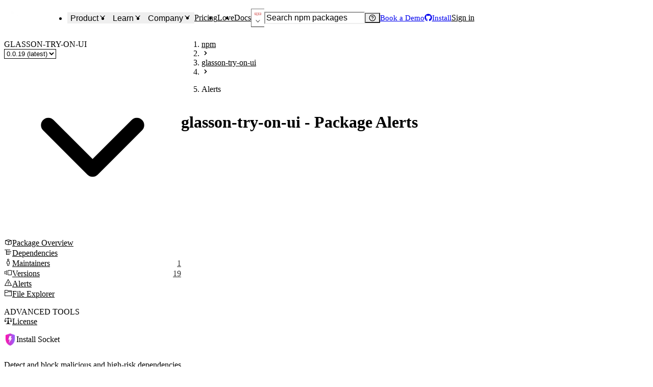

--- FILE ---
content_type: application/javascript; charset=UTF-8
request_url: https://socket.dev/_next/static/chunks/webpack-c738950e0bdd72eb.js
body_size: 823
content:
try{!function(){var e="undefined"!=typeof window?window:"undefined"!=typeof global?global:"undefined"!=typeof globalThis?globalThis:"undefined"!=typeof self?self:{},t=(new e.Error).stack;t&&(e._sentryDebugIds=e._sentryDebugIds||{},e._sentryDebugIds[t]="c3f32fe4-9261-4a22-9f41-32f5da9b909b",e._sentryDebugIdIdentifier="sentry-dbid-c3f32fe4-9261-4a22-9f41-32f5da9b909b")}()}catch(e){}(()=>{"use strict";var e,t,a,r,c,n,f,d,s={},o={};function i(e){var t=o[e];if(void 0!==t)return t.exports;var a=o[e]={id:e,loaded:!1,exports:{}},r=!0;try{s[e].call(a.exports,a,a.exports,i),r=!1}finally{r&&delete o[e]}return a.loaded=!0,a.exports}i.m=s,i.amdO={},e=[],i.O=(t,a,r,c)=>{if(a){c=c||0;for(var n=e.length;n>0&&e[n-1][2]>c;n--)e[n]=e[n-1];e[n]=[a,r,c];return}for(var f=1/0,n=0;n<e.length;n++){for(var[a,r,c]=e[n],d=!0,s=0;s<a.length;s++)(!1&c||f>=c)&&Object.keys(i.O).every(e=>i.O[e](a[s]))?a.splice(s--,1):(d=!1,c<f&&(f=c));if(d){e.splice(n--,1);var o=r();void 0!==o&&(t=o)}}return t},i.n=e=>{var t=e&&e.__esModule?()=>e.default:()=>e;return i.d(t,{a:t}),t},a=Object.getPrototypeOf?e=>Object.getPrototypeOf(e):e=>e.__proto__,i.t=function(e,r){if(1&r&&(e=this(e)),8&r||"object"==typeof e&&e&&(4&r&&e.__esModule||16&r&&"function"==typeof e.then))return e;var c=Object.create(null);i.r(c);var n={};t=t||[null,a({}),a([]),a(a)];for(var f=2&r&&e;"object"==typeof f&&!~t.indexOf(f);f=a(f))Object.getOwnPropertyNames(f).forEach(t=>n[t]=()=>e[t]);return n.default=()=>e,i.d(c,n),c},i.d=(e,t)=>{for(var a in t)i.o(t,a)&&!i.o(e,a)&&Object.defineProperty(e,a,{enumerable:!0,get:t[a]})},i.f={},i.e=e=>Promise.all(Object.keys(i.f).reduce((t,a)=>(i.f[a](e,t),t),[])),i.u=e=>3991===e?"static/chunks/3991-d28ecc599bee0e88.js":5132===e?"static/chunks/5132-1bbad49587677ed9.js":8434===e?"static/chunks/9a1fce77-01a211d3eaee5a39.js":1813===e?"static/chunks/fd1dad4d-3ba5be0d40418f18.js":5645===e?"static/chunks/5645-3a65ad31235af29c.js":651===e?"static/chunks/651-1dba6d4328ba5f0e.js":7052===e?"static/chunks/7052-9311f2e03b9279f5.js":8521===e?"static/chunks/8521-e2ad8db38f504bbd.js":6495===e?"static/chunks/6495-9b52cb8988e560b5.js":7232===e?"static/chunks/7232-3f133cb737d959de.js":1105===e?"static/chunks/1105-8790487a9c269026.js":4908===e?"static/chunks/4908-d23c5bab9e07883d.js":5247===e?"static/chunks/5247-5a29f690a1a8fe83.js":7105===e?"static/chunks/7105-4676c5f427edda5d.js":2340===e?"static/chunks/2340-e450cdd383fe6632.js":5341===e?"static/chunks/5341-573b3c17e2c306f4.js":3772===e?"static/chunks/3772-43d29ffc72c8906c.js":2420===e?"static/chunks/2420-8b90ff8028f6a91d.js":4604===e?"static/chunks/2965ddad-d8f05452ea79f1a6.js":7826===e?"static/chunks/7826-6c565a34542294bf.js":"static/chunks/"+(6353===e?"reactPlayerPreview":e)+"."+({200:"47a9640ef5af07e0",327:"37a2a26c1cc133eb",354:"e8078f74fa8ed8be",866:"e40f2cf3035e63e2",1222:"0a0aa5d2f6d85f01",1625:"3f9b097923472bc5",2117:"69762a6fd93f0464",2658:"2afdbcd4df62a4c9",2799:"96f2734149a6d302",3239:"b79b49c87154c777",3727:"ae5e307553b92dcd",4006:"0ac13e0ce75332a7",4036:"ce7bc21c2e9fccf2",4045:"9dd44adc71c3b8f0",4378:"b0c10875b2d59a27",5258:"1f4ab9fb26f6c2e3",5593:"6634bd3dfcc53a9f",5608:"55cafa61459a643d",5806:"7f0ffe2888481ca0",5987:"10d02578d1282c7d",6353:"aedbce3840747993",6926:"a502fec69423994e",7134:"d220095510e799b7",7721:"b334e82d34607ab9",8107:"6880801d8e8641c1",8153:"f4e49acb8db60061",8308:"29e16e528f9f1ede",8502:"3909d9f9ce89cc2b",8636:"221109a5fa8e5a46",8756:"aa905c8130f87f82",8768:"f7920c6599f3f57f",9674:"f5c34fffe3ac8174",9769:"6bca52a8f16f593c",9896:"74e8d0a1bc0bf95d"})[e]+".js",i.miniCssF=e=>{},i.g=function(){if("object"==typeof globalThis)return globalThis;try{return this||Function("return this")()}catch(e){if("object"==typeof window)return window}}(),i.o=(e,t)=>Object.prototype.hasOwnProperty.call(e,t),r={},i.l=(e,t,a,c)=>{if(r[e])return void r[e].push(t);if(void 0!==a)for(var n,f,d=document.getElementsByTagName("script"),s=0;s<d.length;s++){var o=d[s];if(o.getAttribute("src")==e||o.getAttribute("data-webpack")=="_N_E:"+a){n=o;break}}n||(f=!0,(n=document.createElement("script")).charset="utf-8",n.timeout=120,i.nc&&n.setAttribute("nonce",i.nc),n.setAttribute("data-webpack","_N_E:"+a),n.src=i.tu(e)),r[e]=[t];var u=(t,a)=>{n.onerror=n.onload=null,clearTimeout(b);var c=r[e];if(delete r[e],n.parentNode&&n.parentNode.removeChild(n),c&&c.forEach(e=>e(a)),t)return t(a)},b=setTimeout(u.bind(null,void 0,{type:"timeout",target:n}),12e4);n.onerror=u.bind(null,n.onerror),n.onload=u.bind(null,n.onload),f&&document.head.appendChild(n)},i.r=e=>{"undefined"!=typeof Symbol&&Symbol.toStringTag&&Object.defineProperty(e,Symbol.toStringTag,{value:"Module"}),Object.defineProperty(e,"__esModule",{value:!0})},i.nmd=e=>(e.paths=[],e.children||(e.children=[]),e),i.tt=()=>(void 0===c&&(c={createScriptURL:e=>e},"undefined"!=typeof trustedTypes&&trustedTypes.createPolicy&&(c=trustedTypes.createPolicy("nextjs#bundler",c))),c),i.tu=e=>i.tt().createScriptURL(e),i.p="/_next/";var u=i.u,b=i.e,l={},h={};i.u=function(e){return u(e)+(l.hasOwnProperty(e)?"?"+l[e]:"")},i.e=function(e){return b(e).catch(function(t){var a=h.hasOwnProperty(e)?h[e]:10;if(a<1){var r=u(e);throw t.message="Loading chunk "+e+" failed after 10 retries.\n("+r+")",t.request=r,window.location.href="/offline.html",t}return new Promise(function(t){setTimeout(function(){var r=Date.now();l[e]=r,h[e]=a-1,t(i.e(e))},3e3)})})},n={8068:0},i.f.j=(e,t)=>{var a=i.o(n,e)?n[e]:void 0;if(0!==a)if(a)t.push(a[2]);else if(8068!=e){var r=new Promise((t,r)=>a=n[e]=[t,r]);t.push(a[2]=r);var c=i.p+i.u(e),f=Error();i.l(c,t=>{if(i.o(n,e)&&(0!==(a=n[e])&&(n[e]=void 0),a)){var r=t&&("load"===t.type?"missing":t.type),c=t&&t.target&&t.target.src;f.message="Loading chunk "+e+" failed.\n("+r+": "+c+")",f.name="ChunkLoadError",f.type=r,f.request=c,a[1](f)}},"chunk-"+e,e)}else n[e]=0},i.O.j=e=>0===n[e],f=(e,t)=>{var a,r,[c,f,d]=t,s=0;if(c.some(e=>0!==n[e])){for(a in f)i.o(f,a)&&(i.m[a]=f[a]);if(d)var o=d(i)}for(e&&e(t);s<c.length;s++)r=c[s],i.o(n,r)&&n[r]&&n[r][0](),n[r]=0;return i.O(o)},(d=self.webpackChunk_N_E=self.webpackChunk_N_E||[]).forEach(f.bind(null,0)),d.push=f.bind(null,d.push.bind(d)),i.nc=void 0})();
//# sourceMappingURL=webpack-c738950e0bdd72eb.js.map

--- FILE ---
content_type: application/javascript; charset=UTF-8
request_url: https://socket.dev/_next/static/chunks/pages/%5Becosystem%5D/package/alerts-56d9e51b1c78cad6.js
body_size: 13854
content:
try{!function(){var e="undefined"!=typeof window?window:"undefined"!=typeof global?global:"undefined"!=typeof globalThis?globalThis:"undefined"!=typeof self?self:{},t=(new e.Error).stack;t&&(e._sentryDebugIds=e._sentryDebugIds||{},e._sentryDebugIds[t]="8bc3c06a-9bc6-4281-9a82-bab8d5ff99c9",e._sentryDebugIdIdentifier="sentry-dbid-8bc3c06a-9bc6-4281-9a82-bab8d5ff99c9")}()}catch(e){}(self.webpackChunk_N_E=self.webpackChunk_N_E||[]).push([[995,2340],{1013:(e,t,r)=>{"use strict";r.d(t,{A:()=>S});var i=r(72548),a=r(19083),n=r(30665),s=r(99420),o=r(91200),l=r(14046),c=r(43982),d=r(99317);let u=(0,d.B)("svg"),h=e=>(0,i.jsx)(u,{viewBox:"0 0 24 24",fill:"none",stroke:"currentColor",strokeWidth:"2",strokeLinecap:"round",strokeLinejoin:"round",...e,children:(0,i.jsx)("path",{d:"M20 6 9 17l-5-5"})}),p=e=>(0,i.jsx)(u,{viewBox:"0 0 24 24",fill:"none",stroke:"currentColor",strokeWidth:"2",strokeLinecap:"round",strokeLinejoin:"round",...e,children:(0,i.jsx)("path",{d:"m6 9 6 6 6-6"})}),f=e=>(0,i.jsx)(u,{viewBox:"0 0 24 24",fill:"currentColor",...e,children:(0,i.jsx)("path",{fillRule:"evenodd",clipRule:"evenodd",d:"M18.7071 6.70711C19.0976 6.31658 19.0976 5.68342 18.7071 5.29289C18.3166 4.90237 17.6834 4.90237 17.2929 5.29289L12 10.5858L6.70711 5.29289C6.31658 4.90237 5.68342 4.90237 5.29289 5.29289C4.90237 5.68342 4.90237 6.31658 5.29289 6.70711L10.5858 12L5.29289 17.2929C4.90237 17.6834 4.90237 18.3166 5.29289 18.7071C5.68342 19.0976 6.31658 19.0976 6.70711 18.7071L12 13.4142L17.2929 18.7071C17.6834 19.0976 18.3166 19.0976 18.7071 18.7071C19.0976 18.3166 19.0976 17.6834 18.7071 17.2929L13.4142 12L18.7071 6.70711Z"})});var m=r(77701),g=r(52533);let y=e=>{let{className:t,clearValue:r,cx:i,getStyles:a,getClassNames:n,getValue:s,hasValue:o,isMulti:l,isRtl:c,options:d,selectOption:u,selectProps:h,setValue:p,theme:f,...m}=e;return{...m}},v=e=>{var t,r;let i=(0,m.$)(),a="string"==typeof(r=t=i.getSlotRecipe("select")?.defaultVariants?.size)&&["sm","md","lg"].includes(r)?t:"xs"===t?"sm":"xl"===t?"lg":"md";return(0,g.A)(("string"==typeof e?[e]:e)??[a])??a},x=(0,d.B)("input");var b=r(46070),A=r(46831);let j={sm:1.5,md:2,lg:2.5},w=e=>(0,i.jsx)(b.L,{...e,children:(0,i.jsx)(h,{})}),S={ClearIndicator:e=>{let{children:t,className:r,cx:s,innerProps:o,selectProps:{chakraStyles:c,size:d,variant:u}}=e,h={...(0,a.y)({key:"select"})({size:d,variant:u}).clearTrigger},p=c?.clearIndicator?c.clearIndicator(h,e):h,m={},g=c?.crossIcon?c.crossIcon(m,e):m;return(0,i.jsx)(n.a,{className:s({indicator:!0,"clear-indicator":!0},r),css:p,"aria-label":"Clear selected options",asChild:!0,...o,children:(0,i.jsx)(l.K,{size:"sm",boxSize:8,minWidth:"unset",variant:"plain",pointerEvents:"auto",tabIndex:-1,children:t||(0,i.jsx)(f,{css:g})})})},Control:e=>{let{className:t,cx:r,children:a,innerRef:o,innerProps:l,isDisabled:c,isFocused:d,menuIsOpen:u,selectProps:{chakraStyles:h,size:p,variant:f,invalid:m,readOnly:g,focusRingColor:y}}=e,v={...(0,s.m)({key:"input"})({size:p,variant:f}),display:"flex",height:"auto",minHeight:"var(--select-trigger-height)",...c?{pointerEvents:"none"}:{}},x=h?.control?h.control(v,e):v;return(0,i.jsx)(n.a,{ref:o,className:r({control:!0,"control--is-disabled":c,"control--is-focused":d,"control--menu-is-open":u},t),css:x,...l,focusRingColor:y,"data-focus":!!d||void 0,"data-focus-visible":!!d||void 0,"data-invalid":!!m||void 0,"data-disabled":!!c||void 0,"data-readonly":!!g||void 0,children:a})},DropdownIndicator:e=>{let{children:t,className:r,cx:s,innerProps:o,selectProps:{chakraStyles:l,size:c,variant:d}}=e,u={...(0,a.y)({key:"select"})({size:c,variant:d}).indicator},h=l?.dropdownIndicator?l.dropdownIndicator(u,e):u,f={},m=l?.downChevron?l.downChevron(f,e):f;return(0,i.jsx)(n.a,{...o,className:s({indicator:!0,"dropdown-indicator":!0},r),css:h,children:t||(0,i.jsx)(p,{css:m})})},Group:e=>{let{children:t,className:r,cx:s,theme:o,getStyles:l,Heading:c,headingProps:d,label:u,selectProps:h,innerProps:p,getClassNames:f}=e,{chakraStyles:m,size:g,variant:y}=h,v={...(0,a.y)({key:"select"})({size:g,variant:y}).itemGroup},x=m?.group?m.group(v,e):v;return(0,i.jsxs)(n.a,{...p,className:s({group:!0},r),css:x,children:[(0,i.jsx)(c,{...d,selectProps:h,cx:s,theme:o,getStyles:l,getClassNames:f,children:u}),(0,i.jsx)(n.a,{children:t})]})},GroupHeading:e=>{let{cx:t,className:r,selectProps:{chakraStyles:s,size:o,variant:l}}=e,{data:c,...d}=y(e),u={...(0,a.y)({key:"select"})({size:o,variant:l}).itemGroupLabel},h=s?.groupHeading?s.groupHeading(u,e):u;return(0,i.jsx)(n.a,{...d,className:t({"group-heading":!0},r),css:h})},IndicatorSeparator:e=>{let{className:t,cx:r,selectProps:{chakraStyles:a}}=e,n={display:"none"},s=a?.indicatorSeparator?a.indicatorSeparator(n,e):n;return(0,i.jsx)(o.w,{className:r({"indicator-separator":!0},t),css:s,orientation:"vertical"})},IndicatorsContainer:e=>{let{children:t,className:r,cx:s,innerProps:o,selectProps:{chakraStyles:l,size:c,variant:d}}=e,u={...(0,a.y)({key:"select"})({size:c,variant:d}).indicatorGroup,position:"static",paddingRight:0},h=l?.indicatorsContainer?l.indicatorsContainer(u,e):u;return(0,i.jsx)(n.a,{...o,className:s({indicators:!0},r),css:h,children:t})},Input:e=>{let{className:t,cx:r,value:a,selectProps:{chakraStyles:s,readOnly:o}}=e,{innerRef:l,isDisabled:c,isHidden:d,inputClassName:u,...h}=y(e);""===h["aria-activedescendant"]&&delete h["aria-activedescendant"];let p={gridArea:"1 / 2",minW:"2px",border:0,margin:0,outline:0,padding:0},f={flex:"1 1 auto",display:"inline-grid",gridArea:"1 / 1 / 2 / 3",gridTemplateColumns:"0 min-content",color:"inherit",marginX:"0.125rem",paddingY:"0.125rem",visibility:c?"hidden":"visible",transform:a?"translateZ(0)":"",_after:{content:'attr(data-value) " "',visibility:"hidden",whiteSpace:"pre",padding:0,...p}},m=s?.inputContainer?s.inputContainer(f,e):f,g={background:0,opacity:+!d,width:"100%",...p},v=s?.input?s.input(g,e):g;return(0,i.jsx)(n.a,{className:r({"input-container":!0},t),"data-value":a||"",css:m,children:(0,i.jsx)(x,{className:r({input:!0},u),ref:l,css:v,disabled:c,readOnly:!!o||void 0,...h})})},LoadingIndicator:e=>{let{className:t,cx:r,innerProps:a,selectProps:{chakraStyles:n},color:s,colorPalette:o,trackColor:l,animationDuration:d,borderWidth:u,spinnerSize:h}=e,p={marginRight:3,...l?{"--spinner-track-color":l}:{}},f=n?.loadingIndicator?n.loadingIndicator(p,e):p;return(0,i.jsx)(c.y,{className:r({indicator:!0,"loading-indicator":!0},t),css:f,...a,size:h,colorPalette:o,color:s,animationDuration:d,borderWidth:u})},LoadingMessage:e=>{let{children:t,className:r,cx:a,innerProps:s,selectProps:{chakraStyles:o,size:l}}=e,c={color:"fg.muted",textAlign:"center",paddingY:j[v(l)]},d=o?.loadingMessage?o.loadingMessage(c,e):c;return(0,i.jsx)(n.a,{...s,className:a({"menu-notice":!0,"menu-notice--loading":!0},r),css:d,children:t})},Menu:e=>{let{className:t,cx:r,children:a,innerProps:s,innerRef:o,placement:l,selectProps:{chakraStyles:c}}=e,d={position:"absolute",..."top"===l?{bottom:"100%"}:{top:"100%"},marginY:"8px",width:"100%",zIndex:1},u=c?.menu?c.menu(d,e):d;return(0,i.jsx)(n.a,{...s,ref:o,className:r({menu:!0},t),css:u,children:a})},MenuList:e=>{let{className:t,cx:r,innerRef:s,children:o,maxHeight:l,isMulti:c,innerProps:d,selectProps:{chakraStyles:u,size:h,variant:p}}=e,f={...(0,a.y)({key:"select"})({size:h,variant:p}).content,maxHeight:`${l}px`,position:"relative"},m=u?.menuList?u.menuList(f,e):f;return(0,i.jsx)(n.a,{...d,className:r({"menu-list":!0,"menu-list--is-multi":c},t),css:m,ref:s,children:o})},MultiValue:e=>{let{children:t,className:r,components:n,cx:s,data:o,innerProps:l,isDisabled:c,isFocused:d,removeProps:u,selectProps:h,cropWithEllipsis:p}=e,{Container:f,Label:g,Remove:y}=n,{chakraStyles:v,tagColorPalette:x,tagVariant:b,size:A}=h,{colorPalette:j,variant:w}=(0,m.$)().getSlotRecipe("tag").defaultVariants??{},S=j;"object"==typeof o&&null!==o&&"colorPalette"in o&&"string"==typeof o.colorPalette?S=o.colorPalette:x&&(S=x);let P=w;"object"==typeof o&&null!==o&&"variant"in o&&"string"==typeof o.variant?P=o.variant:b&&(P=b);let C=(0,a.y)({key:"tag"})({size:A,variant:P}),k={...C.root,colorPalette:S,minWidth:0,margin:"0.125rem"},I=v?.multiValue?v.multiValue(k,e):k,E={...C.label,overflow:"hidden",textOverflow:p||void 0===p?"ellipsis":void 0,whiteSpace:"nowrap"},N=v?.multiValueLabel?v.multiValueLabel(E,e):E,T={...C.endElement},L=v?.multiValueEndElement?v.multiValueEndElement(T,e):T,_={...C.closeTrigger,cursor:"pointer"},O=v?.multiValueRemove?v.multiValueRemove(_,e):_;return(0,i.jsxs)(f,{data:o,innerProps:{className:s({"multi-value":!0,"multi-value--is-disabled":c},r),...l},css:I,selectProps:h,children:[(0,i.jsx)(g,{data:o,innerProps:{className:s({"multi-value__label":!0},r)},css:N,selectProps:h,children:t}),(0,i.jsx)(y,{data:o,innerProps:{className:s({"multi-value__remove":!0},r),"aria-label":`Remove ${t||"option"}`,...u},endElementCss:L,css:O,selectProps:h,isFocused:d})]})},MultiValueContainer:e=>{let{children:t,innerProps:r,css:a}=e;return(0,i.jsx)(b.L,{...r,css:a,children:t})},MultiValueLabel:e=>{let{children:t,innerProps:r,css:a}=e;return(0,i.jsx)(b.L,{...r,css:a,children:t})},MultiValueRemove:e=>{let{children:t,innerProps:r,isFocused:a,endElementCss:n,css:s}=e;return(0,i.jsx)(b.L,{css:n,...r,children:(0,i.jsx)(b.L,{role:"button",css:s,"data-focus-visible":!!a||void 0,children:t||(0,i.jsx)(f,{})})})},NoOptionsMessage:e=>{let{children:t,className:r,cx:a,innerProps:s,selectProps:{chakraStyles:o,size:l}}=e,c={color:"fg.muted",textAlign:"center",paddingY:j[v(l)]},d=o?.noOptionsMessage?o.noOptionsMessage(c,e):c;return(0,i.jsx)(n.a,{...s,className:a({"menu-notice":!0,"menu-notice--no-options":!0},r),css:d,children:t})},Option:e=>{let{className:t,cx:r,innerRef:s,innerProps:o,children:l,isFocused:c,isDisabled:d,isSelected:u,selectProps:{chakraStyles:p,isMulti:f,hideSelectedOptions:m,selectedOptionStyle:g,selectedOptionColorPalette:y,size:v,variant:x}}=e,b=(0,a.y)({key:"select"})({size:v,variant:x}),j=(0,A.dU)(`${y}.500`,`${y}.300`),S=(0,A.dU)("white","black"),P="color"===g&&u,C={...b.item,...P?{bg:j,color:S,_active:{bg:j}}:{}},k=p?.option?p.option(C,e):C;return(0,i.jsxs)(n.a,{...o,className:r({option:!0,"option--is-disabled":d,"option--is-focused":c,"option--is-selected":u},t),css:k,ref:s,"data-highlighted":!!c||void 0,"aria-disabled":!!d||void 0,"aria-selected":u,children:[l,"check"===g&&(!f||!1===m)&&(0,i.jsx)(w,{css:{...b.itemIndicator},hidden:!u,children:(0,i.jsx)(h,{})})]})},Placeholder:e=>{let{children:t,className:r,cx:a,innerProps:s,selectProps:{chakraStyles:o}}=e,l={gridArea:"1 / 1 / 2 / 3",color:"fg.muted/80",mx:"0.125rem",userSelect:"none"},c=o?.placeholder?o.placeholder(l,e):l;return(0,i.jsx)(n.a,{...s,className:a({placeholder:!0},r),css:c,children:t})},SelectContainer:e=>{let{children:t,className:r,cx:s,innerProps:o,isDisabled:l,isRtl:c,hasValue:d,selectProps:{chakraStyles:u,size:h,variant:p}}=e,f={...(0,a.y)({key:"select"})({size:h,variant:p}).root,gap:0,position:"relative",direction:c?"rtl":void 0,...l?{cursor:"not-allowed"}:{}},m=u?.container?u.container(f,e):f;return(0,i.jsx)(n.a,{...o,className:s({"--is-disabled":l,"--is-rtl":c,"--has-value":d},r),css:m,children:t})},SingleValue:e=>{let{children:t,className:r,cx:a,isDisabled:s,innerProps:o,selectProps:{chakraStyles:l}}=e,c={gridArea:"1 / 1 / 2 / 3",mx:"0.125rem",maxWidth:"100%",overflow:"hidden",textOverflow:"ellipsis",whiteSpace:"nowrap"},d=l?.singleValue?l.singleValue(c,e):c;return(0,i.jsx)(n.a,{className:a({"single-value":!0,"single-value--is-disabled":s},r),css:d,...o,children:t})},ValueContainer:e=>{let{children:t,className:r,cx:a,isMulti:s,hasValue:o,innerProps:l,selectProps:{chakraStyles:c,controlShouldRenderValue:d}}=e,u={display:s&&o&&d?"flex":"grid",alignItems:"center",flex:1,paddingY:"2px",flexWrap:"wrap",position:"relative",overflow:"hidden"},h=c?.valueContainer?c.valueContainer(u,e):u;return(0,i.jsx)(n.a,{...l,className:a({"value-container":!0,"value-container--is-multi":s,"value-container--has-value":o},r),css:h,children:t})}}},3264:(e,t,r)=>{"use strict";r.d(t,{C:()=>n});let{withContext:i,PropsProvider:a}=(0,r(35043).a)({key:"code"}),n=i("code")},9329:(e,t,r)=>{"use strict";r.d(t,{w:()=>S});var i=r(72548),a=r(41240),n=r(6152),s=r(75132),o=r(75985),l=r(14832),c=r(92128),d=r(21664),u=(0,l.y)("progress").parts("root","label","track","range","valueText","view","circle","circleTrack","circleRange").build(),h={style:{"--radius":"calc(var(--size) / 2 - var(--thickness) / 2)",cx:"calc(var(--size) / 2)",cy:"calc(var(--size) / 2)",r:"var(--radius)",fill:"transparent",strokeWidth:"var(--thickness)"}},p={style:{width:"var(--size)",height:"var(--size)"}},f=(0,a.Op)({props({props:e}){let t=e.min??0,r=e.max??100;return{orientation:"horizontal",...e,max:r,min:t,defaultValue:void 0!==e.defaultValue?e.defaultValue:v(t,r),formatOptions:{style:"percent",...e.formatOptions},translations:{value:({value:e,percent:t,formatter:r})=>{if(null===e)return"loading...";if(r){let i="percent"===r.resolvedOptions().style?t/100:e;return r.format(i)}return e.toString()},...e.translations}}},initialState:()=>"idle",entry:["validateContext"],context:({bindable:e,prop:t})=>({value:e(()=>({defaultValue:t("defaultValue"),value:t("value"),onChange(e){t("onValueChange")?.({value:e})}}))}),computed:{isIndeterminate:({context:e})=>null===e.get("value"),percent({context:e,prop:t}){let r=e.get("value");return(0,c.Et)(r)?100*(0,c.vV)(r,t("min"),t("max")):-1},formatter:(0,a.ph)(({prop:e})=>[e("locale"),e("formatOptions")],([e,t])=>new Intl.NumberFormat(e,t)),isHorizontal:({prop:e})=>"horizontal"===e("orientation")},states:{idle:{on:{"VALUE.SET":{actions:["setValue"]}}}},implementations:{actions:{setValue:({context:e,event:t,prop:r})=>{let i=null===t.value?null:Math.max(0,Math.min(t.value,r("max")));e.set("value",i)},validateContext:({context:e,prop:t})=>{let r=t("max"),i=t("min"),a=e.get("value");if(null!=a){if(!m(r))throw Error(`[progress] The max value passed \`${r}\` is not a valid number`);if(!g(a,r))throw Error(`[progress] The value passed \`${a}\` exceeds the max value \`${r}\``);if(!y(a,i))throw Error(`[progress] The value passed \`${a}\` exceeds the min value \`${i}\``)}}}}}),m=e=>(0,c.Et)(e)&&!isNaN(e),g=(e,t)=>m(e)&&e<=t,y=(e,t)=>m(e)&&e>=t,v=(e,t)=>e+(t-e)/2,x=(0,d.x)()(["dir","getRootNode","id","ids","max","min","orientation","translations","value","onValueChange","defaultValue","formatOptions","locale"]);(0,c.PM)(x);var b=r(35204),A=r(8870),j=r(94392),w=r(16720);let S=(0,n.forwardRef)((e,t)=>{let[r,l]=(0,s.P)()(e,["defaultValue","formatOptions","id","ids","locale","max","min","onValueChange","orientation","translations","value"]),c=(e=>{let t=(0,n.useId)(),{getRootNode:r}=(0,A.w)(),{dir:i,locale:a}=(0,j.g)(),s={id:t,dir:i,locale:a,getRootNode:r,...e};return function(e,t){var r,i;let{context:a,computed:n,prop:s,send:o,scope:l}=e,c=n("percent"),d=n("isIndeterminate")?"":n("formatter").format(c/100),f=s("max"),m=s("min"),g=s("orientation"),y=s("translations"),v=n("isIndeterminate"),x=a.get("value"),b=y?.value({value:x,max:f,percent:c,min:m,formatter:n("formatter")})??"",A=(r=x,i=f,null==r?"indeterminate":r===i?"complete":"loading"),j={role:"progressbar","aria-label":b,"data-max":f,"aria-valuemin":m,"aria-valuemax":f,"aria-valuenow":x??void 0,"data-orientation":g,"data-state":A},w=function(e){let{context:t,computed:r}=e;return{root:p,track:h,range:{opacity:0===t.get("value")?0:void 0,style:{...h.style,"--percent":r("percent"),"--circumference":"calc(2 * 3.14159 * var(--radius))","--offset":"calc(var(--circumference) * (100 - var(--percent)) / 100)",strokeDashoffset:"calc(var(--circumference) * ((100 - var(--percent)) / 100))",strokeDasharray:r("isIndeterminate")?void 0:"var(--circumference)",transformOrigin:"center",transform:"rotate(-90deg)"}}}}(e);return{value:x,valueAsString:b,min:m,max:f,percent:c,percentAsString:d,indeterminate:v,setValue(e){o({type:"VALUE.SET",value:e})},setToMax(){o({type:"VALUE.SET",value:f})},setToMin(){o({type:"VALUE.SET",value:m})},getRootProps:()=>t.element({dir:s("dir"),...u.root.attrs,id:l.ids?.root??`progress-${l.id}`,"data-max":f,"data-value":x??void 0,"data-state":A,"data-orientation":g,style:{"--percent":v?void 0:c}}),getLabelProps:()=>t.element({dir:s("dir"),id:l.ids?.label??`progress-${l.id}-label`,...u.label.attrs,"data-orientation":g}),getValueTextProps:()=>t.element({dir:s("dir"),"aria-live":"polite",...u.valueText.attrs}),getTrackProps:()=>t.element({dir:s("dir"),id:l.ids?.track??`progress-${l.id}-track`,...u.track.attrs,...j}),getRangeProps:()=>t.element({dir:s("dir"),...u.range.attrs,"data-orientation":g,"data-state":A,style:{[n("isHorizontal")?"width":"height"]:v?void 0:`${c}%`}}),getCircleProps:()=>t.element({dir:s("dir"),id:l.ids?.circle??`progress-${l.id}-circle`,...u.circle.attrs,...j,...w.root}),getCircleTrackProps:()=>t.element({dir:s("dir"),"data-orientation":g,...u.circleTrack.attrs,...w.track}),getCircleRangeProps:()=>t.element({dir:s("dir"),...u.circleRange.attrs,...w.range,"data-state":A}),getViewProps:e=>t.element({dir:s("dir"),...u.view.attrs,"data-state":e.state,hidden:e.state!==A})}}((0,b.zl)(f,s),b._B)})(r),d=(0,a.v6)(c.getRootProps(),l);return(0,i.jsx)(w.V,{value:c,children:(0,i.jsx)(o.X.div,{...d,ref:t})})});S.displayName="ProgressRoot"},11441:e=>{"use strict";var t=Object.defineProperty,r=Object.getOwnPropertyDescriptor,i=Object.getOwnPropertyNames,a=Object.prototype.hasOwnProperty,n={},s={addonSubscriptionStatusi18nKey:()=>c,addoni18nKey:()=>l,alertActionSourceTypeI18nKey:()=>p,alertActioni18nKey:()=>h,alertCategoryi18nKey:()=>m,alertDiffTypei18nKey:()=>g,alertEPSSi18nKey:()=>W,alertFixabilityI18nKey:()=>f,alertKEVi18nKey:()=>H,alertPriorityi18nKey:()=>y,alertPropi18nKey:()=>u,alertReachabilityAnalysisTypei18nKey:()=>j,alertReachabilityi18nKey:()=>A,alertSeverityNamei18nKey:()=>x,alertSeverityi18nKey:()=>v,alertTriageStatei18nKey:()=>b,alerti18nKey:()=>d,apiTokenScopeExplanationsi18nKey:()=>E,apiTokenScopei18nKey:()=>I,artifactCapabilityi18nKey:()=>w,artifactDependencyReachabilityi18nKey:()=>C,artifactDependencyScopei18nKey:()=>S,artifactDependencyTypei18nKey:()=>P,artifactDiffTypei18nKey:()=>k,auditLogEventi18nKey:()=>N,dangerLeveli18nKey:()=>T,installationVcsProvideri18nKey:()=>L,issueCategoryi18nKey:()=>_,issuePropi18nKey:()=>O,issueSeverityi18nKey:()=>R,metrici18nKey:()=>$,organizationPlanCategoryi18nKey:()=>z,organizationPlanDescriptioni18nKey:()=>M,organizationPlanDurationi18nKey:()=>D,organizationPlanFeaturei18nKey:()=>K,organizationPlanLimiti18nKey:()=>U,organizationPlani18nKey:()=>V,planTieri18nKey:()=>B};for(var o in s)t(n,o,{get:s[o],enumerable:!0});function l(e,t){return`common:addons.${e}.${t}`}function c(e){return`common-dashboard:addonSubscription.status.${e}`}function d(e,t){return`alerts:${e}.${t}`}function u(e,t){return`alerts:${e}.props.${String(t)}`}function h(e,t){return`common-dashboard:alertActions.${e}.${t}`}function p(e){return`common-dashboard:alertTable.filters.alertActionSourceType.values.${e}`}function f(e){return`common-dashboard:alertTable.filters.fixability.values.${e}`}function m(e,t){return`common:alertCategories.${e}.${t}`}function g(e){return`common:alertDiffType.${e}`}function y(e){return`common:alertPriority.labels.${e}`}function v(e){return`common:alertSeverity.${e}`}function x(e){return`common:alertSeverityName.${e}`}function b(e){return`common:alertTriage.states.${e}`}function A(e){return`common-dashboard:reachability.${e??"no_reachability_data"}.title`}function j(e){return`common-dashboard:reachabilityAnalysisType.${e??"no_reachability_analysis_type_data"}.title`}function w(e){return`common:artifactCapability.${e}`}function S(e){return`common:artifactDependencyScope.${e}`}function P(e){return`common:artifactDependencyType.${e}`}function C(e){return`common:artifactDependencyReachability.${e}`}function k(e){return`common:artifactDiffType.${e}`}function I(e,t){return`common:apiTokenScopes.${e.replace(":","_")}.${t}`}function E(e){return`common:apiTokenScopeExplanations.${e}`}function N(e){return`common:auditLogEvents.${e}`}function T(e){return`common:dangerLevel.${e}`}function L(e){return`common:installationVcsProvider.${e}`}function _(e,t){return`common:alertCategories.${e}.${t}`}function O(e,t){return`alerts:${e}.props.${String(t)}`}function R(e){return`common:alertSeverity.${e}`}function $(e,t){return`common:packageMetrics.${e}${t?`.${t}`:""}`}function V(e,t){return`common:organizationPlans.plans.${e}.${t}`}function M(e){return`common:organizationPlans.plans.${e}.description`}function z(e,t){return`common:organizationPlans.categories.${e}.${t}`}function K(e,t,r){return`common:organizationPlans.features.${e}.${t}${r?`.${r}`:""}`}function U(e,t){return`common:organizationPlans.limits.${e}.${t}`}function D(e,t="label"){return`common:organizationPlans.durations.${e}.${t}`}function B(e){return`common:organizationPlans.planTiers.${e}`}function H(e){return`common:alertKEV.labels.${e?"true":"false"}`}function W(e){return`common:alertEPSS.labels.${e}`}e.exports=((e,n,s,o)=>{if(n&&"object"==typeof n||"function"==typeof n)for(let s of i(n))a.call(e,s)||void 0===s||t(e,s,{get:()=>n[s],enumerable:!(o=r(n,s))||o.enumerable});return e})(t({},"__esModule",{value:!0}),n)},12340:(e,t,r)=>{"use strict";r.d(t,{A:()=>o});var i=r(72548),a=r(6152),n=r(80651),s=r(44689);let o=(0,a.forwardRef)(function(e,t){let r=(0,s.A)(e);return(0,i.jsx)(n.Ay,{ref:t,...r})})},16720:(e,t,r)=>{"use strict";r.d(t,{Q:()=>a,V:()=>i});let[i,a]=(0,r(51100).q)({name:"ProgressContext",hookName:"useProgressContext",providerName:"<ProgressProvider />"})},20259:(e,t,r)=>{"use strict";r.r(t),r.d(t,{__N_SSP:()=>A,default:()=>j});var i=r(72548),a=r(6152),n=r(93242),s=r(81705),o=r(60555),l=r(9208),c=r(2561),d=r(51072),u=r(20726),h=r(33518),p=r(88383),f=r(29438),m=r(43e3),g=r(38365),y=r(27779),v=r(70291);function x({onLoad:e=()=>{},purlSelector:t,...r}){let{t:n}=(0,s.Bd)(),o=(0,m.eZ)("tab",{default:""}),[x,b]=(0,a.useState)(o||"package"),{alertLog:A,error:j,loading:w}=(0,f.j)(t);(0,a.useEffect)(()=>{A&&e(A)},[A]);let S=(0,a.useCallback)(async e=>{let t=new URL(window.location.href);"dependencies"===e?(t.searchParams.set("tab","dependencies"),window.history.pushState({},"",t)):"package"===e&&(t.searchParams.delete("tab"),window.history.pushState({},"",t)),b(e)},[]),P=(0,u.purlToString)(t),C=(0,a.useMemo)(()=>({mustMatchPurlString:P}),[P]),k=(0,d.getArtifactFullName)(t),I=(0,a.useMemo)(()=>({mustNotMatchFullName:k}),[k]);return w?(0,i.jsx)(g.I,{}):j?(0,i.jsx)(v.aV,{description:n("common:packageAlertPanel.error")}):(0,i.jsxs)(y.tU,{value:x,onValueChange:e=>void S(e.value),...r,children:[(0,i.jsxs)(y.wb,{children:[(0,i.jsxs)(y.oz,{value:"package",children:[(0,i.jsx)(l.I,{as:h.jTd,boxSize:"5",me:"1"}),(0,i.jsx)(c.E,{children:n("common:packageAlertPanel.packageAlerts")})]}),(0,i.jsxs)(y.oz,{value:"dependencies",children:[(0,i.jsx)(l.I,{as:h.lni,boxSize:"5",me:"1"}),(0,i.jsx)(c.E,{children:n("common:packageAlertPanel.dependencyAlerts")})]})]}),(0,i.jsxs)(y.T2,{children:[(0,i.jsx)(y.Kp,{value:"package",px:"0",children:(0,i.jsx)(p.h,{active:"package"===x,alertLog:A,filter:C,w:"full"})}),(0,i.jsx)(y.Kp,{value:"dependencies",px:"0",children:(0,i.jsx)(p.h,{active:"dependencies"===x,alertLog:A,filter:I,w:"full"})})]})]})}var b=r(86859),A=!0;function j({ecosystem:e,pkg:t,pkgVersion:r,pkgVersionArtifact:l,purlSelector:c}){let{t:d}=(0,s.Bd)("package-alerts"),[u,h]=(0,b.A)(e,t.name,"alerts"),p=(0,a.useMemo)(()=>({links:[{name:e,props:{href:(0,n.directoryLink)(e)}},{name:t.name,props:{href:(0,n.packagePagePurlLink)(c,"overview")}},{name:d("header")}]}),[e,t.name,c,d]),f=(0,a.useMemo)(()=>({active:"alerts"}),[]),m=d("titleWithPackageName",{ecosystem:e,packageName:t.name});return(0,i.jsx)(o.i,{breadcrumbProps:p,ecosystem:e,navProps:f,onChangeArtifactPurl:h,onChangeVersion:u,pkg:t,pkgVersion:r,pkgVersionArtifact:l,visuallyHiddenHeading:m,children:(0,i.jsx)(x,{purlSelector:c})})}j.layout=o.S},27779:(e,t,r)=>{"use strict";r.d(t,{Kp:()=>l,T2:()=>d,c1:()=>c,oz:()=>n,tU:()=>s,wb:()=>o});var i=r(72548),a=r(18521);function n({_active:e,_selected:t,...r}){return(0,i.jsx)(a.Xi,{outlineOffset:"-2px",_selected:t,_active:e,...r})}function s(e){return(0,i.jsx)(a.pK,{variant:"line",bg:"transparent",...e})}function o({css:e,...t}){return(0,i.jsx)(a.j7,{flexWrap:"nowrap",overflow:"hidden",overflowX:"auto",css:{"&::-webkit-scrollbar":{display:"none"},msOverflowStyle:"none",scrollbarWidth:"none",...e},...t})}function l(e){return(0,i.jsx)(a.av,{...e})}function c(e){return(0,i.jsx)(a.av,{minHeight:"0",height:"100%",pt:"0",...e})}function d(e){return(0,i.jsx)(a.T$,{...e})}},35219:(e,t,r)=>{"use strict";var i,a=Object.defineProperty,n=Object.getOwnPropertyDescriptor,s=Object.getOwnPropertyNames,o=Object.prototype.hasOwnProperty,l={},c={AlertSeverities:()=>p,AlertSeverity:()=>h,AlertSeverityNames:()=>f};for(var d in c)a(l,d,{get:c[d],enumerable:!0});e.exports=((e,t,r,i)=>{if(t&&"object"==typeof t||"function"==typeof t)for(let r of s(t))o.call(e,r)||void 0===r||a(e,r,{get:()=>t[r],enumerable:!(i=n(t,r))||i.enumerable});return e})(a({},"__esModule",{value:!0}),l);var u=r(37297),h=((i=h||{})[i.LOW=u.IssueSeverity.LOW]="LOW",i[i.MEDIUM=u.IssueSeverity.MEDIUM]="MEDIUM",i[i.HIGH=u.IssueSeverity.HIGH]="HIGH",i[i.CRITICAL=u.IssueSeverity.CRITICAL]="CRITICAL",i);let p=[h.CRITICAL,h.HIGH,h.MEDIUM,h.LOW],f=["low","medium","high","critical"]},35742:(e,t,r)=>{"use strict";r.d(t,{$E:()=>l,Bv:()=>s,Lu:()=>d,gF:()=>h,jB:()=>c});var i=r(88274),a=r(62369);let n={[i.AlertSeverity.LOW]:"low",[i.AlertSeverity.MEDIUM]:"medium",[i.AlertSeverity.HIGH]:"high",[i.AlertSeverity.CRITICAL]:"critical"};function s(e){return n[e]}let o={badSemverDependency:"npm",debugAccess:"npm",dynamicRequire:"npm",floatingDependency:"npm",installScripts:"npm",manifestConfusion:"npm",shrinkwrap:"npm",chromeContentScript:"chrome",chromeHostPermission:"chrome",chromePermission:"chrome",chromeWildcardHostPermission:"chrome",vsxActivationWildcard:"vsx",vsxDebuggerContribution:"vsx",vsxExtensionDependency:"vsx",vsxExtensionPack:"vsx",vsxProposedApiUsage:"vsx",vsxUntrustedWorkspaceSupported:"vsx",vsxVirtualWorkspaceSupported:"vsx",vsxWebviewContribution:"vsx",vsxWorkspaceContainsActivation:"vsx",ghaArgToSink:"github-actions",ghaEnvToSink:"github-actions",ghaContextToSink:"github-actions",ghaArgToOutput:"github-actions",ghaArgToEnv:"github-actions",ghaContextToOutput:"github-actions",ghaContextToEnv:"github-actions"};function l(e){return e in o}function c(e){return o[e]??""}function d(e,{hidePrivateAlerts:t=!1,hideEmptyCategories:r=!0,sortBy:n="severity",sortOrder:s="asc"}={}){let o=Object.create(null);for(let e of i.AlertCategories)o[e]=[];for(let t of e){let e=o[t.category];e||(o[t.category]=[],e=o[t.category]),e.push({...t,name:t.type})}if(r)for(let[e,t]of(0,a.objectEntries)(o))0===t.length&&delete o[e];for(let e of(0,a.objectValues)(o)){let t=e.map(e=>({alert:e,ecosystem:c(e.name),isEcosystem:l(e.name)}));t.sort((e,t)=>{if(e.isEcosystem!==t.isEcosystem)return e.isEcosystem?1:-1;if(e.isEcosystem&&t.isEcosystem){let r=e.ecosystem.localeCompare(t.ecosystem);if(0!==r)return r}let r=0;return"severity"===n&&(r=e.alert.severity-t.alert.severity),"asc"===s?r:-r}),e.splice(0,e.length,...t.map(e=>e.alert))}return o}let u="pkg:npm/%40";function h(e){return"string"==typeof e&&e.startsWith(u)?`pkg:npm/@${e.slice(u.length)}`:"boolean"==typeof e?String(e):e}},38365:(e,t,r)=>{"use strict";r.d(t,{I:()=>o});var i=r(72548),a=r(30665),n=r(38579),s=r(38376);let o=e=>{let{text:t,...r}=e;return(0,i.jsx)(a.a,{alignItems:"center",display:"flex",justifyContent:"center",h:"full",w:"full",...r,children:(0,i.jsxs)(n.T,{children:[(0,i.jsx)(s.P,{color:"accent.muted",indeterminate:!0}),t&&(0,i.jsx)("span",{children:t})]})})}},38376:(e,t,r)=>{"use strict";r.d(t,{N:()=>o,P:()=>s});var i=r(72548),a=r(83085),n=r(83771);let s=(0,r(6152).forwardRef)(function(e,t){let{indeterminate:r,value:n,color:s,children:o,capIsRound:l,thickness:c,trackColor:d,...u}=e;return(0,i.jsxs)(a.QU,{...u,value:r?null:n,ref:t,children:[(0,i.jsxs)(a.Au,{css:{"--thickness":c},children:[(0,i.jsx)(a.JU,{stroke:d}),(0,i.jsx)(a.nM,{stroke:s,strokeLinecap:l?"round":void 0})]}),o]})}),o=e=>(0,i.jsx)(n.R,{children:(0,i.jsx)(a.Ge,{...e})})},40824:(e,t,r)=>{"use strict";r.d(t,{e:()=>l});var i=r(72548),a=r(41240),n=r(6152),s=r(75985),o=r(16720);let l=(0,n.forwardRef)((e,t)=>{let{children:r,...n}=e,l=(0,o.Q)(),c=(0,a.v6)(l.getValueTextProps(),n);return(0,i.jsx)(s.X.span,{...c,ref:t,children:r||l.percentAsString})});l.displayName="ProgressValueText"},44068:(e,t,r)=>{var i,a=r(23727);!function(){"use strict";var t="input is invalid type",n="object"==typeof window,s=n?window:{};s.JS_SHA256_NO_WINDOW&&(n=!1);var o=!n&&"object"==typeof self,l=!s.JS_SHA256_NO_NODE_JS&&"object"==typeof a&&a.versions&&a.versions.node;l?s=r.g:o&&(s=self);var c=!s.JS_SHA256_NO_COMMON_JS&&e.exports,d=r.amdO,u=!s.JS_SHA256_NO_ARRAY_BUFFER&&"undefined"!=typeof ArrayBuffer,h="0123456789abcdef".split(""),p=[-0x80000000,8388608,32768,128],f=[24,16,8,0],m=[0x428a2f98,0x71374491,0xb5c0fbcf,0xe9b5dba5,0x3956c25b,0x59f111f1,0x923f82a4,0xab1c5ed5,0xd807aa98,0x12835b01,0x243185be,0x550c7dc3,0x72be5d74,0x80deb1fe,0x9bdc06a7,0xc19bf174,0xe49b69c1,0xefbe4786,0xfc19dc6,0x240ca1cc,0x2de92c6f,0x4a7484aa,0x5cb0a9dc,0x76f988da,0x983e5152,0xa831c66d,0xb00327c8,0xbf597fc7,0xc6e00bf3,0xd5a79147,0x6ca6351,0x14292967,0x27b70a85,0x2e1b2138,0x4d2c6dfc,0x53380d13,0x650a7354,0x766a0abb,0x81c2c92e,0x92722c85,0xa2bfe8a1,0xa81a664b,0xc24b8b70,0xc76c51a3,0xd192e819,0xd6990624,0xf40e3585,0x106aa070,0x19a4c116,0x1e376c08,0x2748774c,0x34b0bcb5,0x391c0cb3,0x4ed8aa4a,0x5b9cca4f,0x682e6ff3,0x748f82ee,0x78a5636f,0x84c87814,0x8cc70208,0x90befffa,0xa4506ceb,0xbef9a3f7,0xc67178f2],g=["hex","array","digest","arrayBuffer"],y=[];(s.JS_SHA256_NO_NODE_JS||!Array.isArray)&&(Array.isArray=function(e){return"[object Array]"===Object.prototype.toString.call(e)}),u&&(s.JS_SHA256_NO_ARRAY_BUFFER_IS_VIEW||!ArrayBuffer.isView)&&(ArrayBuffer.isView=function(e){return"object"==typeof e&&e.buffer&&e.buffer.constructor===ArrayBuffer});var v=function(e,t){return function(r){return new w(t,!0).update(r)[e]()}},x=function(e){var t=v("hex",e);l&&(t=b(t,e)),t.create=function(){return new w(e)},t.update=function(e){return t.create().update(e)};for(var r=0;r<g.length;++r){var i=g[r];t[i]=v(i,e)}return t},b=function(e,i){var a,n=r(73144),o=r(69193).Buffer,l=i?"sha224":"sha256";return a=o.from&&!s.JS_SHA256_NO_BUFFER_FROM?o.from:function(e){return new o(e)},function(r){if("string"==typeof r)return n.createHash(l).update(r,"utf8").digest("hex");if(null==r)throw Error(t);return r.constructor===ArrayBuffer&&(r=new Uint8Array(r)),Array.isArray(r)||ArrayBuffer.isView(r)||r.constructor===o?n.createHash(l).update(a(r)).digest("hex"):e(r)}},A=function(e,t){return function(r,i){return new S(r,t,!0).update(i)[e]()}},j=function(e){var t=A("hex",e);t.create=function(t){return new S(t,e)},t.update=function(e,r){return t.create(e).update(r)};for(var r=0;r<g.length;++r){var i=g[r];t[i]=A(i,e)}return t};function w(e,t){t?(y[0]=y[16]=y[1]=y[2]=y[3]=y[4]=y[5]=y[6]=y[7]=y[8]=y[9]=y[10]=y[11]=y[12]=y[13]=y[14]=y[15]=0,this.blocks=y):this.blocks=[0,0,0,0,0,0,0,0,0,0,0,0,0,0,0,0,0],e?(this.h0=0xc1059ed8,this.h1=0x367cd507,this.h2=0x3070dd17,this.h3=0xf70e5939,this.h4=0xffc00b31,this.h5=0x68581511,this.h6=0x64f98fa7,this.h7=0xbefa4fa4):(this.h0=0x6a09e667,this.h1=0xbb67ae85,this.h2=0x3c6ef372,this.h3=0xa54ff53a,this.h4=0x510e527f,this.h5=0x9b05688c,this.h6=0x1f83d9ab,this.h7=0x5be0cd19),this.block=this.start=this.bytes=this.hBytes=0,this.finalized=this.hashed=!1,this.first=!0,this.is224=e}function S(e,r,i){var a,n=typeof e;if("string"===n){var s,o=[],l=e.length,c=0;for(a=0;a<l;++a)(s=e.charCodeAt(a))<128?o[c++]=s:(s<2048?o[c++]=192|s>>>6:(s<55296||s>=57344?o[c++]=224|s>>>12:(s=65536+((1023&s)<<10|1023&e.charCodeAt(++a)),o[c++]=240|s>>>18,o[c++]=128|s>>>12&63),o[c++]=128|s>>>6&63),o[c++]=128|63&s);e=o}else if("object"===n){if(null===e)throw Error(t);else if(u&&e.constructor===ArrayBuffer)e=new Uint8Array(e);else if(!Array.isArray(e)&&(!u||!ArrayBuffer.isView(e)))throw Error(t)}else throw Error(t);e.length>64&&(e=new w(r,!0).update(e).array());var d=[],h=[];for(a=0;a<64;++a){var p=e[a]||0;d[a]=92^p,h[a]=54^p}w.call(this,r,i),this.update(h),this.oKeyPad=d,this.inner=!0,this.sharedMemory=i}w.prototype.update=function(e){if(!this.finalized){var r,i=typeof e;if("string"!==i){if("object"===i){if(null===e)throw Error(t);else if(u&&e.constructor===ArrayBuffer)e=new Uint8Array(e);else if(!Array.isArray(e)&&(!u||!ArrayBuffer.isView(e)))throw Error(t)}else throw Error(t);r=!0}for(var a,n,s=0,o=e.length,l=this.blocks;s<o;){if(this.hashed&&(this.hashed=!1,l[0]=this.block,this.block=l[16]=l[1]=l[2]=l[3]=l[4]=l[5]=l[6]=l[7]=l[8]=l[9]=l[10]=l[11]=l[12]=l[13]=l[14]=l[15]=0),r)for(n=this.start;s<o&&n<64;++s)l[n>>>2]|=e[s]<<f[3&n++];else for(n=this.start;s<o&&n<64;++s)(a=e.charCodeAt(s))<128?l[n>>>2]|=a<<f[3&n++]:(a<2048?l[n>>>2]|=(192|a>>>6)<<f[3&n++]:(a<55296||a>=57344?l[n>>>2]|=(224|a>>>12)<<f[3&n++]:(a=65536+((1023&a)<<10|1023&e.charCodeAt(++s)),l[n>>>2]|=(240|a>>>18)<<f[3&n++],l[n>>>2]|=(128|a>>>12&63)<<f[3&n++]),l[n>>>2]|=(128|a>>>6&63)<<f[3&n++]),l[n>>>2]|=(128|63&a)<<f[3&n++]);this.lastByteIndex=n,this.bytes+=n-this.start,n>=64?(this.block=l[16],this.start=n-64,this.hash(),this.hashed=!0):this.start=n}return this.bytes>0xffffffff&&(this.hBytes+=this.bytes/0x100000000|0,this.bytes=this.bytes%0x100000000),this}},w.prototype.finalize=function(){if(!this.finalized){this.finalized=!0;var e=this.blocks,t=this.lastByteIndex;e[16]=this.block,e[t>>>2]|=p[3&t],this.block=e[16],t>=56&&(this.hashed||this.hash(),e[0]=this.block,e[16]=e[1]=e[2]=e[3]=e[4]=e[5]=e[6]=e[7]=e[8]=e[9]=e[10]=e[11]=e[12]=e[13]=e[14]=e[15]=0),e[14]=this.hBytes<<3|this.bytes>>>29,e[15]=this.bytes<<3,this.hash()}},w.prototype.hash=function(){var e,t,r,i,a,n,s,o,l,c,d=this.h0,u=this.h1,h=this.h2,p=this.h3,f=this.h4,g=this.h5,y=this.h6,v=this.h7,x=this.blocks;for(e=16;e<64;++e)t=((a=x[e-15])>>>7|a<<25)^(a>>>18|a<<14)^a>>>3,r=((a=x[e-2])>>>17|a<<15)^(a>>>19|a<<13)^a>>>10,x[e]=x[e-16]+t+x[e-7]+r|0;for(e=0,c=u&h;e<64;e+=4)this.first?(this.is224?(s=300032,v=(a=x[0]-0x543c9a5b)-0x8f1a6c7|0,p=a+0x170e9b5|0):(s=0x2a01a605,v=(a=x[0]-0xc881298)-0x5ab00ac6|0,p=a+0x8909ae5|0),this.first=!1):(t=(d>>>2|d<<30)^(d>>>13|d<<19)^(d>>>22|d<<10),r=(f>>>6|f<<26)^(f>>>11|f<<21)^(f>>>25|f<<7),i=(s=d&u)^d&h^c,a=v+r+(f&g^~f&y)+m[e]+x[e],n=t+i,v=p+a|0,p=a+n|0),t=(p>>>2|p<<30)^(p>>>13|p<<19)^(p>>>22|p<<10),r=(v>>>6|v<<26)^(v>>>11|v<<21)^(v>>>25|v<<7),i=(o=p&d)^p&u^s,a=y+r+(v&f^~v&g)+m[e+1]+x[e+1],n=t+i,y=h+a|0,t=((h=a+n|0)>>>2|h<<30)^(h>>>13|h<<19)^(h>>>22|h<<10),r=(y>>>6|y<<26)^(y>>>11|y<<21)^(y>>>25|y<<7),i=(l=h&p)^h&d^o,a=g+r+(y&v^~y&f)+m[e+2]+x[e+2],n=t+i,g=u+a|0,t=((u=a+n|0)>>>2|u<<30)^(u>>>13|u<<19)^(u>>>22|u<<10),r=(g>>>6|g<<26)^(g>>>11|g<<21)^(g>>>25|g<<7),i=(c=u&h)^u&p^l,a=f+r+(g&y^~g&v)+m[e+3]+x[e+3],n=t+i,f=d+a|0,d=a+n|0,this.chromeBugWorkAround=!0;this.h0=this.h0+d|0,this.h1=this.h1+u|0,this.h2=this.h2+h|0,this.h3=this.h3+p|0,this.h4=this.h4+f|0,this.h5=this.h5+g|0,this.h6=this.h6+y|0,this.h7=this.h7+v|0},w.prototype.hex=function(){this.finalize();var e=this.h0,t=this.h1,r=this.h2,i=this.h3,a=this.h4,n=this.h5,s=this.h6,o=this.h7,l=h[e>>>28&15]+h[e>>>24&15]+h[e>>>20&15]+h[e>>>16&15]+h[e>>>12&15]+h[e>>>8&15]+h[e>>>4&15]+h[15&e]+h[t>>>28&15]+h[t>>>24&15]+h[t>>>20&15]+h[t>>>16&15]+h[t>>>12&15]+h[t>>>8&15]+h[t>>>4&15]+h[15&t]+h[r>>>28&15]+h[r>>>24&15]+h[r>>>20&15]+h[r>>>16&15]+h[r>>>12&15]+h[r>>>8&15]+h[r>>>4&15]+h[15&r]+h[i>>>28&15]+h[i>>>24&15]+h[i>>>20&15]+h[i>>>16&15]+h[i>>>12&15]+h[i>>>8&15]+h[i>>>4&15]+h[15&i]+h[a>>>28&15]+h[a>>>24&15]+h[a>>>20&15]+h[a>>>16&15]+h[a>>>12&15]+h[a>>>8&15]+h[a>>>4&15]+h[15&a]+h[n>>>28&15]+h[n>>>24&15]+h[n>>>20&15]+h[n>>>16&15]+h[n>>>12&15]+h[n>>>8&15]+h[n>>>4&15]+h[15&n]+h[s>>>28&15]+h[s>>>24&15]+h[s>>>20&15]+h[s>>>16&15]+h[s>>>12&15]+h[s>>>8&15]+h[s>>>4&15]+h[15&s];return this.is224||(l+=h[o>>>28&15]+h[o>>>24&15]+h[o>>>20&15]+h[o>>>16&15]+h[o>>>12&15]+h[o>>>8&15]+h[o>>>4&15]+h[15&o]),l},w.prototype.toString=w.prototype.hex,w.prototype.digest=function(){this.finalize();var e=this.h0,t=this.h1,r=this.h2,i=this.h3,a=this.h4,n=this.h5,s=this.h6,o=this.h7,l=[e>>>24&255,e>>>16&255,e>>>8&255,255&e,t>>>24&255,t>>>16&255,t>>>8&255,255&t,r>>>24&255,r>>>16&255,r>>>8&255,255&r,i>>>24&255,i>>>16&255,i>>>8&255,255&i,a>>>24&255,a>>>16&255,a>>>8&255,255&a,n>>>24&255,n>>>16&255,n>>>8&255,255&n,s>>>24&255,s>>>16&255,s>>>8&255,255&s];return this.is224||l.push(o>>>24&255,o>>>16&255,o>>>8&255,255&o),l},w.prototype.array=w.prototype.digest,w.prototype.arrayBuffer=function(){this.finalize();var e=new ArrayBuffer(this.is224?28:32),t=new DataView(e);return t.setUint32(0,this.h0),t.setUint32(4,this.h1),t.setUint32(8,this.h2),t.setUint32(12,this.h3),t.setUint32(16,this.h4),t.setUint32(20,this.h5),t.setUint32(24,this.h6),this.is224||t.setUint32(28,this.h7),e},S.prototype=new w,S.prototype.finalize=function(){if(w.prototype.finalize.call(this),this.inner){this.inner=!1;var e=this.array();w.call(this,this.is224,this.sharedMemory),this.update(this.oKeyPad),this.update(e),w.prototype.finalize.call(this)}};var P=x();P.sha256=P,P.sha224=x(!0),P.sha256.hmac=j(),P.sha224.hmac=j(!0),c?e.exports=P:(s.sha256=P.sha256,s.sha224=P.sha224,d&&(void 0===(i=(function(){return P}).call(P,r,P,e))||(e.exports=i)))}()},44689:(e,t,r)=>{"use strict";r.d(t,{A:()=>n});var i=r(22208),a=r(1013);let n=({components:e={},disabled:t,isDisabled:r,invalid:n,readOnly:s,required:o,inputId:l,selectedOptionStyle:c="color",selectedOptionColorPalette:d="blue",menuIsOpen:u,menuPlacement:h="auto",theme:p,...f})=>{let m=(0,i.f)(),g=s??m?.readOnly,y=c;["color","check"].includes(c)||(y="color");let v=d||"blue";"string"!=typeof v&&(v="blue");let x={components:{...a.A,...e},selectedOptionStyle:y,selectedOptionColorPalette:v,isDisabled:t??r??m?.disabled,invalid:n??m?.invalid,inputId:l??m?.ids.control,readOnly:g,required:o??o??m?.required,menuIsOpen:u??(!g&&void 0),menuPlacement:h,unstyled:!0,...f,"aria-invalid":f["aria-invalid"]??m?.invalid};return x.inputId&&(x.instanceId=x.inputId),x}},67950:(e,t,r)=>{"use strict";r.d(t,{z:()=>a});var i=r(16720);let a=e=>e.children((0,i.Q)())},73879:(e,t,r)=>{"use strict";r.d(t,{B:()=>c});var i=r(72548),a=r(41240),n=r(6152),s=r(75132),o=r(75985),l=r(16720);let c=(0,n.forwardRef)((e,t)=>{let[{value:r},n]=(0,s.P)()(e,["value"]),c=(0,a.v6)(r.getRootProps(),n);return(0,i.jsx)(l.V,{value:r,children:(0,i.jsx)(o.X.div,{...c,ref:t})})});c.displayName="ProgressRootProvider"},76791:(e,t,r)=>{"use strict";r.d(t,{u:()=>l});var i=r(72548),a=r(41240),n=r(6152),s=r(75985),o=r(16720);let l=(0,n.forwardRef)((e,t)=>{let r=(0,o.Q)(),n=(0,a.v6)(r.getLabelProps(),e);return(0,i.jsx)(s.X.label,{...n,ref:t})});l.displayName="ProgressLabel"},83085:(e,t,r)=>{"use strict";r.d(t,{Au:()=>A,nM:()=>w,QU:()=>b,JU:()=>j,Ge:()=>S});var i=r(73879),a=r(9329),n=r(76791),s=r(72548),o=r(41240),l=r(6152),c=r(75985),d=r(16720);let u=(0,l.forwardRef)((e,t)=>{let r=(0,d.Q)(),i=(0,o.v6)(r.getCircleProps(),e);return(0,s.jsx)(c.X.svg,{ref:t,...i})});u.displayName="ProgressCircle";let h=(0,l.forwardRef)((e,t)=>{let r=(0,d.Q)(),i=(0,o.v6)(r.getCircleTrackProps(),e);return(0,s.jsx)(c.X.circle,{ref:t,...i})});h.displayName="ProgressCircleTrack";let p=(0,l.forwardRef)((e,t)=>{let r=(0,d.Q)(),i=(0,o.v6)(r.getCircleRangeProps(),e);return(0,s.jsx)(c.X.circle,{ref:t,...i})});p.displayName="ProgressCircleRange";var f=r(40824),m=r(67950);let{withProvider:g,withContext:y,useStyles:v,PropsProvider:x}=(0,r(21590).c)({key:"progressCircle"});g(i.B,"root",{forwardAsChild:!0});let b=g(a.w,"root",{forwardAsChild:!0});y(n.u,"label",{forwardAsChild:!0});let A=y(u,"circle",{forwardAsChild:!0}),j=y(h,"circleTrack",{forwardAsChild:!0}),w=y(p,"circleRange",{forwardAsChild:!0}),S=y(f.e,"valueText",{forwardAsChild:!0});m.z},88274:(e,t,r)=>{"use strict";var i,a,n,s,o=Object.defineProperty,l=Object.getOwnPropertyDescriptor,c=Object.getOwnPropertyNames,d=Object.prototype.hasOwnProperty,u={},h={AlertCategories:()=>C,AlertCategory:()=>P,AlertDiffType:()=>k,AlertDiffTypes:()=>I,AlertEPSS:()=>b,AlertEPSSs:()=>A,AlertNames:()=>E,AlertPriorityLevel:()=>v,AlertPriorityLevels:()=>x,AlertSeverities:()=>g.AlertSeverities,AlertSeverity:()=>g.AlertSeverity,AlertSeverityNames:()=>g.AlertSeverityNames,AlertSeverityToAlertPriorityScore:()=>S,AlertTypes:()=>y,CveAlertNames:()=>N,alertEPSSRangeLookup:()=>j,alertPriorityScoreRangeLookup:()=>w};for(var p in h)o(u,p,{get:h[p],enumerable:!0});e.exports=((e,t,r,i)=>{if(t&&"object"==typeof t||"function"==typeof t)for(let r of c(t))d.call(e,r)||void 0===r||o(e,r,{get:()=>t[r],enumerable:!(i=l(t,r))||i.enumerable});return e})(o({},"__esModule",{value:!0}),u);var f=r(52871),m=r(33920),g=r(35219);let y=f.IssueTypes;var v=((i=v||{}).CRITICAL="critical",i.HIGH="high",i.MEDIUM="medium",i.LOW="low",i);let x=["critical","high","medium","low"];var b=((a=b||{}).LOW="low",a.MEDIUM="medium",a.HIGH="high",a.CRITICAL="critical",a);let A=["low","medium","high","critical"],j={low:{inclusive:0,exclusive:10},medium:{inclusive:10,exclusive:50},high:{inclusive:50,exclusive:80},critical:{inclusive:80,exclusive:101}},w={critical:{minScore:800,maxScore:1e3},high:{minScore:600,maxScore:799},medium:{minScore:400,maxScore:599},low:{minScore:0,maxScore:399}},S={critical:800,high:600,medium:400,low:200};var P=((n=P||{})[n.SUPPLY_CHAIN_RISK=m.MetricCategory.SUPPLY_CHAIN_RISK]="SUPPLY_CHAIN_RISK",n[n.VULNERABILITY=m.MetricCategory.VULNERABILITY]="VULNERABILITY",n[n.QUALITY=m.MetricCategory.QUALITY]="QUALITY",n[n.MAINTENANCE=m.MetricCategory.MAINTENANCE]="MAINTENANCE",n[n.LICENSE=m.MetricCategory.LICENSE]="LICENSE",n[n.OTHER=m.MetricCategory.OTHER]="OTHER",n);let C=[P.SUPPLY_CHAIN_RISK,P.VULNERABILITY,P.QUALITY,P.MAINTENANCE,P.LICENSE,P.OTHER];var k=((s=k||{}).ADDED="added",s.REMOVED="removed",s.UPDATED="updated",s.REPLACED="replaced",s.UNCHANGED="unchanged",s);let I=["added","removed","updated","replaced","unchanged"],E=f.IssueNames,N=["cve","mediumCVE","mildCVE","criticalCVE"]},88383:(e,t,r)=>{"use strict";r.d(t,{h:()=>I});var i=r(72548),a=r(6152),n=r(38579),s=r(77644),o=r(10680),l=r(9208),c=r(30665),d=r(70321),u=r(2561),h=r(19432),p=r(11441),f=r(81705),m=r(68966),g=r(60003),y=r(765),v=r(56660),x=r(55262),b=r(93242),A=r(23618);function j({alertTypeLog:e}){let{t}=(0,f.Bd)(),r=y.z.getAlertInstancesByAlertKey(e);return(0,i.jsxs)(n.T,{gap:0,align:"start",fontSize:"sm",children:[(0,i.jsx)(u.E,{children:t("common:packageAlertItem.alert.didYouMean.description",{count:r.size})}),(0,i.jsxs)(v.jq,{mt:"2",variant:"outline",width:"60%",minWidth:"fit-content",borderColor:"colors.gray.200",children:[(0,i.jsx)(v.A0,{children:(0,i.jsx)(v.Hj,{children:(0,i.jsx)(v.ug,{children:t("common:packageAlertItem.alert.didYouMean.nameHeading")})})}),(0,i.jsx)(v.BF,{children:Array.from(r.values()).map(e=>{let t=e[0];if(!t)return null;let{props:r,sref:a}=t;if(!(0,x.isPackageRef)(a))return null;let{alternatePackage:n}=r,s=(0,x.srefToEcosystem)(a);return(0,i.jsx)(v.Hj,{children:(0,i.jsx)(v.nA,{children:(0,i.jsx)(A.N_,{href:(0,b.packageLink)(s,n),children:(0,i.jsx)(u.E,{children:n})})})},n)})})]})]})}let w={generic:function({alertName:e,alertTypeLog:t}){let{t:r}=(0,f.Bd)(),a=y.z.getAlertInstances(t).length,s=t.artifacts.size;return(0,i.jsxs)(n.T,{gap:0,align:"start",fontSize:"sm",children:[(0,i.jsx)(u.E,{children:r((0,p.alerti18nKey)(e,"description"))}),(0,i.jsx)(u.E,{children:r("common:packageAlertItem.foundIn",{instances:r("common:packageAlertItem.instances",{count:a}),packages:r("common:packageAlertItem.packages",{count:s})})})]})},didYouMean:j,gptDidYouMean:j};var S=r(70291),P=r(43e3),C=r(67616),k=r(35742);function I({active:e,alertLog:t,filter:r={},maxIssues:a=null,placeholder:s=(0,i.jsx)(N,{}),...o}){let l=t.filterAlertLog(r);if(l.isAlertListEmpty())return s;let c=l.getAlertNamesSortedBySeverity();return null!==a&&(c=c.slice(0,Math.abs(a))),(0,i.jsx)(n.T,{gap:2,...o,"data-testid":"package-issues",children:c.map(t=>{let r=l.getAlertTypeLogByName(t);return(0,i.jsx)(E,{active:e,alertTypeLog:r},t)})})}function E({active:e,alertTypeLog:t}){let{category:r,name:n,severity:y}=t.details,v=(0,P.eZ)("alert_name",{default:""}),{t:x}=(0,f.Bd)(),b=w[n]||w.generic,[A,j]=(0,a.useState)(v===n&&!!e);(0,s.w)(()=>{if(!e)return;let t=new URL(window.location.href);A?t.searchParams.set("alert_name",n):t.searchParams.delete("alert_name"),window.history.pushState({},"",t)},[e,A]);let S=(0,k.Bv)(y),{bgColor:I,color:E,lightColor:N,icon:T}=C.E[S];return(0,i.jsxs)(o.Bm,{"data-testid":"package-alerts/item",border:"2px solid transparent",borderRadius:"md",bg:I,color:"fg",alignItems:"center",onClick:()=>j(!0),w:"full",_hover:{borderColor:E,cursor:"pointer"},children:[(0,i.jsx)(m.m,{showArrow:!0,content:x((0,p.alertSeverityi18nKey)(y)),positioning:{placement:"left"},children:(0,i.jsx)(l.I,{tabIndex:0,as:T,boxSize:5,color:E,display:"block",me:3})}),(0,i.jsxs)(c.a,{flex:"1",children:[(0,i.jsx)(o.XL,{fontWeight:"semibold",children:(0,i.jsxs)(d.z,{alignItems:"center",children:[(0,i.jsx)(u.E,{"data-testid":"package-alerts/item__title",children:x((0,p.alerti18nKey)(n,"title"))}),(0,i.jsx)(h.Ex,{"data-testid":"package-alerts/item__category",bgColor:N,borderRadius:"xl",color:"fg",fontSize:"2xs",fontWeight:"semibold",lineHeight:"1.25rem",px:"2",children:x((0,p.alertCategoryi18nKey)(r,"title"))})]})}),(0,i.jsx)(b,{alertName:n,alertTypeLog:t})]}),(0,i.jsx)(g.y,{alertTypeLog:t,open:A,onOpenChange:e=>j(e.open)})]})}function N(){let{t:e}=(0,f.Bd)();return(0,i.jsx)(S.w4,{title:e("common:packageAlertList.noAlerts")})}},93466:(e,t,r)=>{(window.__NEXT_P=window.__NEXT_P||[]).push(["/[ecosystem]/package/alerts",function(){return r(20259)}])}},e=>{e.O(0,[7,4277,9461,3365,1861,9045,3688,6021,8423,7421,3058,1683,1533,7119,1150,8157,7630,5645,651,4808,7052,8521,7576,7105,989,679,6560,9845,3772,636,6593,8792],()=>e(e.s=93466)),_N_E=e.O()}]);
//# sourceMappingURL=alerts-56d9e51b1c78cad6.js.map

--- FILE ---
content_type: application/javascript; charset=UTF-8
request_url: https://socket.dev/_next/static/chunks/9845-84f802431dab775e.js
body_size: 12910
content:
try{!function(){var e="undefined"!=typeof window?window:"undefined"!=typeof global?global:"undefined"!=typeof globalThis?globalThis:"undefined"!=typeof self?self:{},r=(new e.Error).stack;r&&(e._sentryDebugIds=e._sentryDebugIds||{},e._sentryDebugIds[r]="4daed649-ef4d-45ac-9ff1-da12ebea6cfd",e._sentryDebugIdIdentifier="sentry-dbid-4daed649-ef4d-45ac-9ff1-da12ebea6cfd")}()}catch(e){}"use strict";(self.webpackChunk_N_E=self.webpackChunk_N_E||[]).push([[9845],{10550:(e,r,t)=>{var i=Object.defineProperty,s=Object.getOwnPropertyDescriptor,n=Object.getOwnPropertyNames,o=Object.prototype.hasOwnProperty,a={},l={VersionRange:()=>d};for(var u in l)i(a,u,{get:l[u],enumerable:!0});e.exports=((e,r,t,a)=>{if(r&&"object"==typeof r||"function"==typeof r)for(let t of n(r))o.call(e,t)||void 0===t||i(e,t,{get:()=>r[t],enumerable:!(a=s(r,t))||a.enumerable});return e})(i({},"__esModule",{value:!0}),a);var c=t(56999),p=t(53108);class d{constructor(e,r){this.recommendedVersion=e,this.restrictions=r}static createFromVersionSpec(e){if(!e.trim())throw Error("Invalid version spec");let r=[],t=null,i=e.trim();for(;i.startsWith("[")||i.startsWith("(");){let t=i.indexOf(")"),s=i.indexOf("]"),n=-1;if(t>=0&&(s<0||t<s)?n=t:s>=0&&(n=s),n<0)throw Error(`Unbounded range: ${e}`);let o=i.substring(0,n+1);r.push(this.parseRestriction(o)),(i=i.substring(n+1).trim()).startsWith(",")&&(i=i.substring(1).trim())}if(i.length>0){if(r.length>0)throw Error(`Only fully-qualified sets allowed in multi-range: ${e}`);t=new c.ComparableVersion(i),r.push(new p.Restriction(null,!1,null,!1))}return new d(t,r)}static parseRestriction(e){let r=e.startsWith("["),t=e.endsWith("]"),i=e.slice(1,-1).trim(),s=i.indexOf(",");if(s<0){if(!r||!t)throw Error(`Single version must be surrounded by []: ${e}`);let s=new c.ComparableVersion(i);return new p.Restriction(s,r,s,t)}let n=i.substring(0,s).trim(),o=i.substring(s+1).trim(),a=n?new c.ComparableVersion(n):null,l=o?new c.ComparableVersion(o):null;if(a&&l&&a.compareTo(l)>=0)throw Error(`Range defies version ordering: ${e}`);return new p.Restriction(a,r,l,t)}containsVersion(e){return this.restrictions.some(r=>r.containsVersion(e))}matchVersion(e){let r=null;for(let t of e)this.containsVersion(t)&&(!r||t.compareTo(r)>0)&&(r=t);return r}restrict(e){let r,t=this.restrictions,i=e.restrictions;r=0===t.length||0===i.length?[]:this.intersection(t,i);let s=null;if(r.length>0)for(let t of r)if(this.recommendedVersion&&t.containsVersion(this.recommendedVersion)){s=this.recommendedVersion;break}else null===s&&e.recommendedVersion&&t.containsVersion(e.recommendedVersion)&&(s=e.recommendedVersion);else this.recommendedVersion&&(s=this.recommendedVersion??e.recommendedVersion);return new d(s,r)}intersection(e,r){let t=[],i=0,s=0,n=e[0],o=r[s],a=!1;for(;!a&&n&&o;)if(null===n.lowerBound||null===o.upperBound||0>=n.lowerBound.compareTo(o?.upperBound))if(null===n.upperBound||null===o.lowerBound||n.upperBound.compareTo(o?.lowerBound)>=0){let l,u,c,d;if(null===n.lowerBound)l=o.lowerBound,c=o.lowerInclusive;else if(null===o.lowerBound)l=n.lowerBound,c=n.lowerInclusive;else{let e=n.lowerBound.compareTo(o.lowerBound);e<0?(l=o.lowerBound,c=o.lowerInclusive):0===e?(l=n.lowerBound,c=n.lowerInclusive&&o.lowerInclusive):(l=n.lowerBound,c=n.lowerInclusive)}if(null===n.upperBound)u=o.upperBound,d=o.upperInclusive;else if(null===o.upperBound)u=n.upperBound,d=n.upperInclusive;else{let e=n.upperBound.compareTo(o.upperBound);e<0?(u=n.upperBound,d=n.upperInclusive):0===e?(u=n.upperBound,d=n.upperInclusive&&o.upperInclusive):(u=o.upperBound,d=o.upperInclusive)}null===l||null===u||0!==l.compareTo(u)?t.push(new p.Restriction(l,c,u,d)):c&&d&&t.push(new p.Restriction(l,c,u,d)),u===o.upperBound?s+1<r.length?o=r[++s]:a=!0:i+1<e.length?n=e[++i]:a=!0}else i+1<e.length?n=e[++i]:a=!0;else s+1<r.length?o=r[++s]:a=!0;return t}toString(){return this.recommendedVersion?this.recommendedVersion.toString():this.restrictions.map(e=>e.toString()).join(", ")}hasRestrictions(){return this.restrictions.length>0&&!this.recommendedVersion}isEmpty(){return 0===this.restrictions.length&&null===this.recommendedVersion}}},11298:(e,r,t)=>{var i=Object.defineProperty,s=Object.getOwnPropertyDescriptor,n=Object.getOwnPropertyNames,o=Object.prototype.hasOwnProperty,a={},l={ecosystemMap:()=>j,isPrerelease:()=>b,operators:()=>P,sortVersions:()=>v,versionSatisfiesRange:()=>V,versionSatisfiesRelation:()=>y,versionSatisfiesSpecifier:()=>x};for(var u in l)i(a,u,{get:l[u],enumerable:!0});e.exports=((e,r,t,a)=>{if(r&&"object"==typeof r||"function"==typeof r)for(let t of n(r))o.call(e,t)||void 0===t||i(e,t,{get:()=>r[t],enumerable:!(a=s(r,t))||a.enumerable});return e})(i({},"__esModule",{value:!0}),a);var c=t(99674),p=t(67554),d=t(90402),m=t(93778),h=t(75860),f=t(72494),g=t(87826);function v(e,r){if(!j[e])throw Error(`Ecosystem ${e} not supported`);return j[e].sortVersions(r)}function b(e,r){if(!j[e])throw Error(`Ecosystem ${e} not supported`);return j[e].isPrerelease(r)}function x(e,r,t){if(!j[e])throw Error(`Ecosystem ${e} not supported`);return j[e].versionSatisfiesSpecifier(r,t)}function y(e,r,t,i){if(!j[e])throw Error(`Ecosystem ${e} not supported`);return j[e].versionSatisfiesRelation(r,t,i)}function V(e,r,t){if(!j[e])throw Error(`Ecosystem ${e} not supported`);let i=r.split(" ")[0];return!!i&&j[e].versionSatisfiesRange(i,t)}let j={npm:{sortVersions:c.sort,isPrerelease:S,versionSatisfiesSpecifier:w,versionSatisfiesRelation:c.cmp,versionSatisfiesRange:I},maven:{sortVersions:e=>e.sort(p.mavenCompareVersions),isPrerelease:p.mavenIsPrerelease,versionSatisfiesSpecifier:p.mavenVersionSatisfiesSpecifier,versionSatisfiesRelation:T(p.mavenCompareVersions),versionSatisfiesRange:E(p.mavenCompareVersions)},pypi:{sortVersions:e=>e.sort(m.pipCompareVersions),isPrerelease:m.pipIsPrerelease,versionSatisfiesSpecifier:m.pipVersionSatisfiesSpecifier,versionSatisfiesRelation:T(m.pipCompareVersions),versionSatisfiesRange:E(m.pipCompareVersions)},golang:{sortVersions:c.sort,isPrerelease:function(e){let r=(e.startsWith("v")?e.slice(1):e).match(/^\d+\.\d+\.\d+(?:-([^+]+))?/);if(!r||!r[1])return!1;let t=r[1];return!/\d{14}-[a-f0-9]{12}$/i.test(t)},versionSatisfiesSpecifier:(e,r)=>w(e,/^\d/.test(r)?`>=${r}`:r),versionSatisfiesRelation:c.cmp,versionSatisfiesRange:I},cargo:{sortVersions:c.sort,isPrerelease:S,versionSatisfiesSpecifier:(e,r)=>r.split(",").map(e=>e.trim()).every(r=>w(e,/^\d/.test(r)?`^${r}`:r)),versionSatisfiesRelation:c.cmp,versionSatisfiesRange:I},nuget:{sortVersions:e=>e.sort(d.nugetCompareVersions),isPrerelease:d.nugetIsPrerelease,versionSatisfiesSpecifier:d.nugetSatisfiesSpec,versionSatisfiesRelation:T(d.nugetCompareVersions),versionSatisfiesRange:E(d.nugetCompareVersions)},gem:{sortVersions:e=>e.sort(h.rubygemsCompareVersions),isPrerelease:e=>(0,f.parseRubyGemsVersion)(e).some(e=>"string"==typeof e),versionSatisfiesSpecifier:g.rubygemsVersionSatisfies,versionSatisfiesRelation:T(h.rubygemsCompareVersions),versionSatisfiesRange:E(h.rubygemsCompareVersions)},vscode:{sortVersions:c.sort,isPrerelease:S,versionSatisfiesSpecifier:w,versionSatisfiesRelation:c.cmp,versionSatisfiesRange:I}};function w(e,r){return(0,c.satisfies)(e,r)}function I(e,r){if((0,c.satisfies)(e,r))return!0;let t=(0,c.coerce)(e)?.version;return!!t&&(0,c.satisfies)(t,r)}function S(e){return(0,c.coerce)(e)?.version!==e}let P={lt:"<",lte:"<=",eq:"=",neq:"!=",gte:">=",gt:">"};function E(e){return(r,t)=>{let i=/^(<=|>=|<|>|=)(.*)$/;return t.split("||").map(e=>e.trim()).some(t=>t.split(" ").map(e=>e.trim()).every(t=>{var s;let n=t.match(i);if(!n)throw Error("Invalid version range");let[,o,a]=n;if(!o||!a)return!1;let l=(s=e(r,a))<0?P.lt:s>0?P.gt:P.eq;return o.includes(l)}))}}function T(e){return(r,t,i)=>{let s=e(r,i);switch(t){case"<":return s<0;case"<=":return s<=0;case"=":return 0===s;case"!=":return 0!==s;case">=":return s>=0;case">":return s>0}}}},31162:(e,r,t)=>{var i=Object.defineProperty,s=Object.getOwnPropertyDescriptor,n=Object.getOwnPropertyNames,o=Object.prototype.hasOwnProperty,a={},l={comparePEP440Versions:()=>x,parsePEP440Comparison:()=>V,parsePEP440Version:()=>g,serializePEP440Specifier:()=>v};for(var u in l)i(a,u,{get:l[u],enumerable:!0});e.exports=((e,r,t,a)=>{if(r&&"object"==typeof r||"function"==typeof r)for(let t of n(r))o.call(e,t)||void 0===t||i(e,t,{get:()=>r[t],enumerable:!(a=s(r,t))||a.enumerable});return e})(i({},"__esModule",{value:!0}),a);var c=t(19320);let p=RegExp(c.oneLineTrim`
  ^
  \\s*
  v?
  ([0-9]+!)?
  ([0-9]+(?:\\.[0-9]+)*)
  ([._-]?(a|b|rc|alpha|beta|c|pre|preview)[._-]?[0-9]*)?
  ((?:[._-]?(?:post|r|rev)[._-]?[0-9]*)|(?:-[0-9]+))?
  ([._-]?dev[0-9]*)?
  (\\+(?:[a-z0-9]|[a-z0-9][a-z0-9._-]*[a-z0-9]))?
  \\s*
  $
`,"i"),d={a:"a",alpha:"a",b:"b",beta:"b",rc:"rc",c:"rc",pre:"rc",preview:"rc"},m=/([0-9]+)$/;function h(e){let r=m.exec(e),t=r?.[1];return t?+t:NaN}function f(e){let r=p.exec(e);if(!r)return null;let[,t,i,s,n,o,a,l]=r;if(!i)return null;let u=i.split(".").map(Number);if(u.some(e=>Number.isNaN(e)))return null;let c={release:u};if(t){let e=+t.slice(0,-1);if(Number.isNaN(e))return null;c.epoch=e}if(s){if(!n)return null;let e=d[n.toLowerCase()];if(!e)return null;let r=h(s);if(Number.isNaN(r))return null;c.preRelease={type:e,version:r}}if(o){let e=h(o);if(Number.isNaN(e))return null;c.postRelease=e}if(a){let e=h(a);if(Number.isNaN(e))return null;c.devRelease=e}return l&&(c.localLabel=l.slice(1).toLowerCase()),c}function g(e){let r=f(e);return r?{valid:!0,raw:e,...r}:{valid:!1,raw:e}}function v(e){let r=e.release.join(".");return void 0!==e.epoch&&(r=`${e.epoch}!${r}`),e.preRelease&&(r+=`${e.preRelease.type}${e.preRelease.version}`),void 0!==e.postRelease&&(r+=`.post${e.postRelease}`),void 0!==e.devRelease&&(r+=`.dev${e.devRelease}`),e.localLabel&&(r+=`+${e.localLabel}`),r}let b={a:0,b:1,rc:2};function x(e,r){let t=(e.epoch??0)-(r.epoch??0);if(0!==t)return t;let i=Math.max(e.release.length,r.release.length);for(let t=0;t<i;t++){let i=(e.release[t]??0)-(r.release[t]??0);if(0!==i)return i}if(e.preRelease&&!r.preRelease)return -1;if(!e.preRelease&&r.preRelease)return 1;if(e.preRelease&&r.preRelease){let t=b[e.preRelease.type]-b[r.preRelease.type];if(0!==t)return t;let i=e.preRelease.version-r.preRelease.version;if(0!==i)return i}if(void 0!==e.postRelease&&void 0===r.postRelease)return 1;if(void 0===e.postRelease&&void 0!==r.postRelease)return -1;if(void 0!==e.postRelease&&void 0!==r.postRelease){let t=e.postRelease-r.postRelease;if(0!==t)return t}if(void 0!==e.devRelease&&void 0===r.devRelease)return -1;if(void 0===e.devRelease&&void 0!==r.devRelease)return 1;if(void 0!==e.devRelease&&void 0!==r.devRelease){let t=e.devRelease-r.devRelease;if(0!==t)return t}if(!e.localLabel&&r.localLabel)return -1;if(e.localLabel&&!r.localLabel)return 1;if(e.localLabel&&r.localLabel){let t=e.localLabel.localeCompare(r.localLabel);if(0!==t)return t}return 0}let y=/^\s*(<=|<|>=|>|~=|!=|===|==)\s*([a-z0-9!+*._-]+)\s*$/i;function V(e){let r=y.exec(e);if(!r)return null;let t=r[1],i=r[2].trim();if("==="===t||"=="===t||"!="===t){if("==="===t)return e=>e.raw===i;if(i.endsWith(".*")){let e=f(i.slice(0,-2)+".0");if(!e)return null;let r={release:[...e.release]};void 0!==e.epoch&&(r.epoch=e.epoch),delete r.preRelease,delete r.postRelease,delete r.devRelease,delete r.localLabel;let s=[...r.release];s.length<2?s[s.length-1]=(s[s.length-1]??0)+1:s[s.length-2]=(s[s.length-2]??0)+1;let n={release:s};void 0!==r.epoch&&(n.epoch=r.epoch),delete n.preRelease,delete n.postRelease,delete n.devRelease,delete n.localLabel;let o=e=>e.valid&&x(e,r)>=0&&0>x(e,n);return"=="===t?o:e=>!o(e)}{let e=f(i);if(!e)return null;let r=r=>r.valid&&0===x(r,e);return"=="===t?r:e=>!r(e)}}if("~="===t){let e=f(i);if(!e||e.release.length<2)return null;let r={release:[...e.release]};void 0!==e.epoch&&(r.epoch=e.epoch),delete r.preRelease,delete r.postRelease,delete r.devRelease,delete r.localLabel;let t={release:[...e.release]};if(void 0!==e.epoch&&(t.epoch=e.epoch),delete t.preRelease,delete t.postRelease,delete t.devRelease,delete t.localLabel,2===e.release.length)t.release[0]+=1,t.release[1]=0;else{t.release[1]+=1;for(let e=2;e<t.release.length;e++)t.release[e]=0}return e=>e.valid&&x(e,r)>=0&&0>x(e,t)}let s=f(i);return s?"<"===t?e=>e.valid&&0>x(e,s):"<="===t?e=>e.valid&&0>=x(e,s):">"===t?e=>e.valid&&x(e,s)>0:">="===t?e=>e.valid&&x(e,s)>=0:null:null}},33387:(e,r,t)=>{t.d(r,{c:()=>V});var i=t(72548),s=t(53434),n=t.n(s),o=t(6152),a=t(81705),l=t(78442),u=t(8392),c=t(31132),p=t(85818),d=t(2561),m=t(46070),h=t(30278),f=t(70321),g=t(19432),v=t(30665),b=t(37705),x=t(93242),y=t(52266);let V=({post:e,compact:r=!1})=>{let t=e._id.includes("draft"),{t:s}=(0,a.Bd)();return(0,i.jsx)(l.Q,{as:"article",bg:t?"bg.subtle":"bg",rounded:"lg",shadow:"sm",overflow:"hidden",transitionProperty:"all",transitionDuration:"0.15s",transitionTimingFunction:"ease-in-out",_hover:{transform:"translate(0, -0.25rem)"},children:(0,i.jsxs)(u.s,{direction:"column",h:"full",children:[e.image?(0,i.jsx)(u.s,{alignItems:"center",bg:"gray.950",flexDirection:"column",h:r?"120px":"180px",mb:"2",overflow:"hidden",placeContent:"center",children:(0,i.jsx)(c._,{alt:e.title,loading:"lazy",src:e.image?(0,b.sanityImageBuilder)(e.image).width(400).url():""})}):null,(0,i.jsxs)(u.s,{direction:"column",flex:"1",px:{base:"4",md:r?"5":"6"},py:r?"4":"6",position:"relative",children:[!r&&(0,i.jsx)(p.B,{gap:"2",mb:"2",align:"center",children:e.categories.map((e,r,t)=>(0,i.jsxs)(o.Fragment,{children:[(0,i.jsx)(d.E,{textTransform:"uppercase",color:"accent.bold",fontSize:"xs",fontWeight:"semibold",letterSpacing:"wider",children:e.title}),r<t.length-1&&(0,i.jsx)(m.L,{color:"border.emphasized",textStyle:"xs",children:"/"})]},e.slug))}),(0,i.jsx)(h.D,{as:"h3",fontSize:r?"lg":"xl",mb:"2",lineHeight:"base",children:e.slug?(0,i.jsx)(y.r,{href:(0,x.blogPostLink)(e.slug),children:e.title}):(0,i.jsx)(d.E,{children:e.title})}),t&&(0,i.jsxs)(f.z,{position:"absolute",top:"2",right:"4",children:[!e.slug&&(0,i.jsx)(g.Ex,{variant:"surface",colorPalette:"orange",fontWeight:"semibold",size:"md",children:"⚠️ No slug"}),(0,i.jsx)(g.Ex,{variant:"surface",colorPalette:"orange",fontWeight:"semibold",letterSpacing:"wider",size:"md",children:"Draft"})]}),(0,i.jsx)(v.a,{flex:"1",children:(0,i.jsx)(d.E,{lineClamp:2,mb:r?"4":"8",color:"fg.muted",children:e.description})}),(0,i.jsx)(u.s,{align:"baseline",color:"fg.muted",fontSize:"sm",children:(0,i.jsxs)(v.a,{children:[(0,i.jsx)(a.x6,{t:s,i18nKey:"common:blogPostItem.authorByLink",values:{author:e.authors&&e.authors.length>0?e.authors[0].name:"[?]"},components:{authorLink:(0,i.jsx)(m.L,{})}}),e.authors?.slice(1).map(e=>(0,i.jsxs)(o.Fragment,{children:[(0,i.jsx)("span",{children:", "}),(0,i.jsx)(m.L,{children:e.name})]},e.slug)),e.publishedAt&&(0,i.jsxs)("span",{suppressHydrationWarning:!0,children:["\xa0 - \xa0",n()(e.publishedAt).format("MMM DD, YYYY")]})]})})]})]})})}},37705:(e,r,t)=>{let i,s;var n=Object.create,o=Object.defineProperty,a=Object.getOwnPropertyDescriptor,l=Object.getOwnPropertyNames,u=Object.getPrototypeOf,c=Object.prototype.hasOwnProperty,p=(e,r,t,i)=>{if(r&&"object"==typeof r||"function"==typeof r)for(let s of l(r))c.call(e,s)||s===t||o(e,s,{get:()=>r[s],enumerable:!(i=a(r,s))||i.enumerable});return e},d={},m={sanityImage:()=>b,sanityImageBuilder:()=>v};for(var h in m)o(d,h,{get:m[h],enumerable:!0});e.exports=p(o({},"__esModule",{value:!0}),d);var f=(s=null!=(i=t(54017))?n(u(i)):{},p(i&&i.__esModule?s:o(s,"default",{value:i,enumerable:!0}),i)),g=t(45438);function v(e){return(0,f.default)(g.sanityConfig).image(e).auto("format").fit("max").width(1600).quality(95)}function b(e){return v(e).url()}},45432:(e,r,t)=>{t.d(r,{V:()=>o,d:()=>a});var i=t(72548),s=t(6152);let n=(0,s.createContext)(!1),o=({children:e,showInternalButtons:r})=>{let t=(0,s.useMemo)(()=>r,[r]);return(0,i.jsx)(n.Provider,{value:t,children:e})};function a(){return(0,s.useContext)(n)}},45438:(e,r,t)=>{var i=Object.defineProperty,s=Object.getOwnPropertyDescriptor,n=Object.getOwnPropertyNames,o=Object.prototype.hasOwnProperty,a={},l={sanityConfig:()=>c};for(var u in l)i(a,u,{get:l[u],enumerable:!0});e.exports=((e,r,t,a)=>{if(r&&"object"==typeof r||"function"==typeof r)for(let t of n(r))o.call(e,t)||void 0===t||i(e,t,{get:()=>r[t],enumerable:!(a=s(r,t))||a.enumerable});return e})(i({},"__esModule",{value:!0}),a);let c={dataset:"production",projectId:"cgdhsj6q",apiVersion:"2022-10-17",useCdn:t(28710).isNodeEnvProd}},52266:(e,r,t)=>{t.d(r,{r:()=>a});var i=t(72548),s=t(6152),n=t(78442),o=t(23618);let a=(0,s.forwardRef)(function(e,r){return(0,i.jsx)(n.r,{asChild:!0,...e,ref:r,children:(0,i.jsx)(o.Cg,{...e})})})},53108:e=>{var r=Object.defineProperty,t=Object.getOwnPropertyDescriptor,i=Object.getOwnPropertyNames,s=Object.prototype.hasOwnProperty,n={},o={Restriction:()=>l};for(var a in o)r(n,a,{get:o[a],enumerable:!0});e.exports=((e,n,o,a)=>{if(n&&"object"==typeof n||"function"==typeof n)for(let o of i(n))s.call(e,o)||void 0===o||r(e,o,{get:()=>n[o],enumerable:!(a=t(n,o))||a.enumerable});return e})(r({},"__esModule",{value:!0}),n);class l{constructor(e,r,t,i){this.lowerBound=e,this.lowerInclusive=r,this.upperBound=t,this.upperInclusive=i}containsVersion(e){if(this.lowerBound){let r=e.compareTo(this.lowerBound);if(r<0||0===r&&!this.lowerInclusive)return!1}if(this.upperBound){let r=e.compareTo(this.upperBound);if(r>0||0===r&&!this.upperInclusive)return!1}return!0}toString(){let e=this.lowerBound?.toString()??"",r=this.upperBound?.toString()??"";return this.lowerBound&&this.upperBound&&this.lowerInclusive&&this.upperInclusive&&0===this.lowerBound.compareTo(this.upperBound)?`[${e}]`:`${this.lowerInclusive?"[":"("}${e}, ${r}${this.upperInclusive?"]":")"}`}}},54241:(e,r,t)=>{var i=Object.defineProperty,s=Object.getOwnPropertyDescriptor,n=Object.getOwnPropertyNames,o=Object.prototype.hasOwnProperty,a={},l={sortVersionsByEcosystem:()=>h};for(var u in l)i(a,u,{get:l[u],enumerable:!0});e.exports=((e,r,t,a)=>{if(r&&"object"==typeof r||"function"==typeof r)for(let t of n(r))o.call(e,t)||void 0===t||i(e,t,{get:()=>r[t],enumerable:!(a=s(r,t))||a.enumerable});return e})(i({},"__esModule",{value:!0}),a);var c=t(50996),p=t(95156),d=t(11298);let m=/^\d+[a-zA-Z]$/;function h(e,r){if("huggingface"===r)return e;let t=e.map(e=>e.version);if(r)try{let i=(0,p.getEcosystemInfo)(r),s=t,n=[];if("pypi"===i.purlType&&(s=t.filter(e=>!m.test(e)||(n.push(e),!1))),s.length>0){let r=(0,d.sortVersions)(i.purlType,s);return r.reverse(),[...r,...n].map(r=>e.find(e=>e.version===r))}}catch(e){console.warn(`Failed to use ecosystem sorting for ${r}:`,e)}return e.map(e=>({...e,semVer:(0,c.parseSemverVersion)(e.version)})).sort((e,r)=>e.semVer&&r.semVer?(0,c.compareSemverVersions)(r.semVer,e.semVer):e.semVer&&!r.semVer?-1:!e.semVer&&r.semVer?1:r.version.localeCompare(e.version,void 0,{numeric:!0,sensitivity:"base"}))}},56999:e=>{var r=Object.defineProperty,t=Object.getOwnPropertyDescriptor,i=Object.getOwnPropertyNames,s=Object.prototype.hasOwnProperty,n={},o={ComparableVersion:()=>h};for(var a in o)r(n,a,{get:o[a],enumerable:!0});e.exports=((e,n,o,a)=>{if(n&&"object"==typeof n||"function"==typeof n)for(let o of i(n))s.call(e,o)||void 0===o||r(e,o,{get:()=>n[o],enumerable:!(a=t(n,o))||a.enumerable});return e})(r({},"__esModule",{value:!0}),n);class l{static{this.ZERO=new l("0")}constructor(e="0"){this.type="INT_ITEM",this.value=parseInt(e)}isNull(){return 0===this.value}isPrerelease(){return!1}compareTo(e){if(void 0===e)return+(0!==this.value);switch(e.type){case"INT_ITEM":return this.value-e.value;case"LONG_ITEM":case"BIGINTEGER_ITEM":return -1;case"STRING_ITEM":case"COMBINATION_ITEM":case"LIST_ITEM":return 1;default:throw Error("invalid item: "+e.constructor.name)}}equals(e){return this===e||null!==e&&this.constructor===e.constructor&&this.value===e.value}toString(){return this.value.toString()}}class u{constructor(e){this.type="LONG_ITEM",this.value=BigInt(e)}isNull(){return 0n===this.value}isPrerelease(){return!1}compareTo(e){if(void 0===e)return+(0n!==this.value);switch(e.type){case"INT_ITEM":case"STRING_ITEM":case"COMBINATION_ITEM":case"LIST_ITEM":return 1;case"LONG_ITEM":return this.value===e.value?0:this.value>e.value?1:-1;case"BIGINTEGER_ITEM":return -1;default:throw Error("invalid item: "+e.constructor.name)}}toString(){return this.value.toString()}}class c{constructor(e){this.type="BIGINTEGER_ITEM",this.value=BigInt(e)}isNull(){return 0n===this.value}isPrerelease(){return!1}compareTo(e){if(void 0===e)return+(0n!==this.value);switch(e.type){case"INT_ITEM":case"LONG_ITEM":case"STRING_ITEM":case"COMBINATION_ITEM":case"LIST_ITEM":return 1;case"BIGINTEGER_ITEM":return this.value===e.value?0:this.value>e.value?1:-1;default:throw Error("invalid item: "+e.constructor.name)}}hashCode(){return Number(this.value)}toString(){return this.value.toString()}}class p{static{this.QUALIFIERS=["alpha","beta","milestone","rc","snapshot","","sp"]}static{this.RELEASE_QUALIFIERS=["ga","final","release"]}static{this.ALIASES={cr:"rc"}}static{this.RELEASE_VERSION_INDEX=p.QUALIFIERS.indexOf("").toString()}constructor(e,r){if(this.type="STRING_ITEM",r&&1===e.length)switch(e.charAt(0)){case"a":e="alpha";break;case"b":e="beta";break;case"m":e="milestone"}this.value=p.ALIASES[e]||e}isNull(){return!this.value}isPrerelease(){return 0>p.comparableQualifier(this.value).localeCompare(p.RELEASE_VERSION_INDEX)}static comparableQualifier(e){if(p.RELEASE_QUALIFIERS.includes(e))return p.QUALIFIERS.indexOf("").toString();let r=p.QUALIFIERS.indexOf(e);return -1===r?`${p.QUALIFIERS.length}-${e}`:r.toString()}compareTo(e){if(void 0===e)return p.comparableQualifier(this.value).localeCompare(p.RELEASE_VERSION_INDEX);switch(e.type){case"INT_ITEM":case"LONG_ITEM":case"BIGINTEGER_ITEM":case"LIST_ITEM":return -1;case"STRING_ITEM":return p.comparableQualifier(this.value).localeCompare(p.comparableQualifier(e.value));case"COMBINATION_ITEM":{let r=this.compareTo(e.stringPart);return 0===r?-1:r}default:throw Error("invalid item: "+e.constructor.name)}}toString(){return this.value}}class d{constructor(e){this.type="COMBINATION_ITEM";let r=0;for(let t=0;t<e.length;t++){const i=e.charAt(t);if(i>="0"&&i<="9"){r=t;break}}this.stringPart=new p(e.substring(0,r),!0),this.digitPart=h.parseItem(void 0,!0,e.substring(r))}isNull(){return!1}isPrerelease(){return this.stringPart.isPrerelease()}compareTo(e){if(void 0===e)return this.stringPart.compareTo(e);let r=0;switch(e.type){case"INT_ITEM":case"LONG_ITEM":case"BIGINTEGER_ITEM":case"LIST_ITEM":return -1;case"STRING_ITEM":return 0===(r=this.stringPart.compareTo(e))?1:r;case"COMBINATION_ITEM":return 0===(r=this.stringPart.compareTo(e.stringPart))?this.digitPart.compareTo(e.digitPart):r;default:return 0}}toString(){return this.stringPart.toString()+this.digitPart.toString()}}class m extends Array{isNull(){return 0===this.length}isPrerelease(){return this.some(e=>e.isPrerelease())}normalize(){for(let e=this.length-1;e>=0;e--){let r=this[e];if(r?.isNull()){if(e===this.length-1||this[e+1]?.type==="STRING_ITEM")this.splice(e,1);else if(this[e+1]?.type==="LIST_ITEM"){let r=this[e+1][0];(r?.type==="COMBINATION_ITEM"||r?.type==="STRING_ITEM")&&this.splice(e,1)}}}}compareTo(e){if(void 0===e){if(0===this.length)return 0;for(let e of this){let r=e.compareTo(void 0);if(0!==r)return r}return 0}switch(e.type){case"INT_ITEM":case"LONG_ITEM":case"BIGINTEGER_ITEM":return -1;case"STRING_ITEM":case"COMBINATION_ITEM":return 1;case"LIST_ITEM":{let r=0;for(;this[r]??void 0!==e[r];){let t=this[r],i=e[r];++r;let s=void 0===t?void 0===i?0:-1*i.compareTo(t):t.compareTo(i);if(0!==s)return s}return 0}default:throw Error("invalid item: "+e.constructor.name)}}toString(){return this.map((e,r)=>`${0===r?"":"LIST_ITEM"===e.type?"-":"."}${e.toString()}`).join("")}constructor(...e){super(...e),this.type="LIST_ITEM"}}class h{static{this.MAX_INTITEM_LENGTH=9}static{this.MAX_LONGITEM_LENGTH=18}constructor(e){this.value=e,this.items=new m,this.parseVersion(e)}parseVersion(e){e=e.toLowerCase();let r=this.items,t=[];t.push(r);let i=!1,s=!1,n=0;for(let o=0;o<e.length;o++){let a=e.charAt(o);if("."===a)o===n?r.push(l.ZERO):r.push(h.parseItem(s,i,e.substring(n,o))),s=!1,n=o+1;else if("-"===a){if(o===n)r.push(l.ZERO);else{if(!i&&o!==e.length-1){let r=e.charAt(o+1);if(r>="0"&&r<="9"){s=!0;continue}}r.push(h.parseItem(s,i,e.substring(n,o)))}n=o+1,r.length>0&&(r.push(r=new m),t.push(r)),s=!1}else a>="0"&&a<="9"?(!i&&o>n&&(s=!0,r.length>0&&(r.push(r=new m),t.push(r))),i=!0):(i&&o>n&&(r.push(h.parseItem(s,!0,e.substring(n,o))),n=o,r.push(r=new m),t.push(r),s=!1),i=!1)}for(e.length>n&&(!i&&r.length>0&&(r.push(r=new m),t.push(r)),r.push(h.parseItem(s,i,e.substring(n))));t.length>0;)(r=t.pop()).normalize()}static parseItem(e=!1,r,t){return e?new d(t.replace("-","")):r?(t=h.stripLeadingZeroes(t)).length<=h.MAX_INTITEM_LENGTH?new l(t):t.length<=h.MAX_LONGITEM_LENGTH?new u(t):new c(t):new p(t,!1)}static stripLeadingZeroes(e){if(!e)return"0";for(let r=0;r<e.length;++r)if("0"!==e.charAt(r))return e.substring(r);return e}isPrerelease(){return this.items.isPrerelease()}compareTo(e){return this.items.compareTo(e.items)}toString(){return this.value}getCanonical(){return this.canonical||(this.canonical=this.items.toString()),this.canonical}}},60555:(e,r,t)=>{t.d(r,{i:()=>X,S:()=>Y});var i=t(72548),s=t(6152),n=t(8392),o=t(38579),a=t(26116),l=t(30665),u=t(77644),c=t(9208),p=t(32808),d=t(8976),m=t(95156),h=t(20726),f=t(93242),g=t(81705),v=t(50634),b=t(33518),x=t(70321),y=t(1800),V=t(57988);function j({artifacts:e,value:r,onChange:t,...n}){let{t:o}=(0,g.Bd)("common"),a=(0,s.useMemo)(()=>e.map(e=>{let r=(0,h.purlToString)(e.purl);return{label:e.label,purlString:r}}).sort((e,r)=>e.purlString.localeCompare(r.purlString)),[e]);return(0,i.jsxs)(x.z,{alignItems:"center",gap:"3",children:[(0,i.jsxs)(y.MQ,{bg:"bg.subtler",borderColor:"border.bolder",rounded:"md",size:"sm",variant:"subtle",w:"full",...n,children:[(0,i.jsx)(y.uT,{value:r,onChange:t,children:a.map(e=>(0,i.jsx)("option",{value:e.purlString,children:e.label},e.purlString))}),(0,i.jsx)(y.Nv,{})]}),(0,i.jsx)(V.P,{children:o("artifactSelector.explanation")})]})}var w=t(29176),I=t(2561),S=t(77303),P=t.n(S),E=t(65721),T=t(79680);let O=()=>{let{t:e}=(0,g.Bd)();return(0,i.jsxs)(w.B,{bg:"accent.subtler","data-testid":"install-extension-prompt",gap:"2",px:"3",py:"4",rounded:"lg",children:[(0,i.jsxs)(x.z,{children:[(0,i.jsx)(P(),{alt:"Socket logo",height:"24",loading:"eager",src:"/images/socket-square.png",width:"24"}),(0,i.jsx)(I.E,{fontWeight:"semibold",children:e("common:githubAppBanner.installSocket")})]}),(0,i.jsx)(I.E,{fontSize:"sm",mb:"2",children:e("common:githubAppBanner.protectYourApps")}),(0,i.jsxs)(T.vx,{colorPalette:"purple",href:(0,f.githubAppLink)(),size:"sm",children:[(0,i.jsx)(c.I,{as:E.hL4,fontSize:"sm"}),e("common:githubAppBanner.install")]})]})};var R=t(54241);function N({versions:e,value:r,onChange:t,ecosystem:n,...o}){let{t:a}=(0,g.Bd)("package-page-common"),l=(0,s.useMemo)(()=>(0,R.sortVersionsByEcosystem)(e,n),[e,n]);return(0,i.jsxs)(y.MQ,{"data-testid":"version-selector",size:"sm",variant:"subtle",...o,children:[(0,i.jsx)(y.uT,{bg:"bg.subtler",borderColor:"border.bolder",rounded:"md",value:r,onChange:t,title:r,children:l.map(e=>(0,i.jsxs)("option",{value:e.version,title:e.version,children:[((e,r)=>{if("huggingface"===n&&e.length>20){let t=e.slice(0,7);return r&&r.length>0?`${t} (${r[0]})`:t}return e})(e.version,e.distTags),"huggingface"!==n&&e.distTags?.length>0?` (${e.distTags.join(",")})`:"huggingface"!==n&&e.isLatest?` (${a("versionSelector.latest").toLowerCase()})`:"",e.isUnpublished?` ${a("versionSelector.unpublished").toLowerCase()}`:""]},e.version))}),(0,i.jsx)(y.Nv,{})]})}var M=t(16568),_=t(38011),k=t(43e3);let B=e=>{let{children:r,footer:t,...s}=e;return(0,i.jsxs)(w.B,{bg:"bg.subtler",borderRightColor:"border",borderRightWidth:"1px",direction:"column",fontSize:"sm",h:"dvh",justify:"space-between",overflow:"auto",position:"fixed",py:"3",gap:"4",w:"64",...s,children:[(0,i.jsx)(w.B,{flex:"1",p:"4",gap:"8",children:r}),t&&(0,i.jsx)(l.a,{px:"4",children:t})]})};function C({children:e,label:r}){return(0,i.jsxs)(l.a,{children:[r&&(0,i.jsx)(I.E,{px:"3",fontSize:"xs",fontWeight:"bold",textTransform:"uppercase",letterSpacing:"widest",color:"fg.muted",mb:"3",children:r}),(0,i.jsx)(w.B,{gap:"1",children:e})]})}var L=t(72626),G=t(17428),A=t(61376),$=t(23618);let z=({active:e,badge:r,badgeColorScheme:t,subtle:s,icon:n,label:o,href:a="#"})=>{let u=null;return!0===r?u=(0,i.jsx)(L.j,{size:"2",bg:`${t??"purple"}.400`}):("number"==typeof r||"string"==typeof r)&&(u=(0,i.jsx)(G.f8,{borderRadius:"full",colorPalette:t??"purple",opacity:s?.5:.8,size:"sm",variant:"solid",children:(0,i.jsx)(G.d1,{"data-testid":"sidenav/count",children:r})})),(0,i.jsx)($.Rm,{"data-testid":"sidenav/link","aria-current":e?"page":void 0,display:"block",fontSize:"sm",fontWeight:"medium",href:a,px:"3",py:"2",rounded:"md",transition:"background-color 0.2s",userSelect:"none",_currentPage:{bg:"bg.muted",color:"inherit"},color:"fg.muted",_hover:{bg:"bg.subtle",color:"fg",textDecoration:"underline"},children:(0,i.jsxs)(x.z,{align:"center",gap:"3",w:"full",children:[(0,i.jsx)(A.o,{boxSize:"5",overflow:"hidden",children:n}),(0,i.jsx)(l.a,{color:s?"fg.subtle":void 0,flex:"1",children:o}),u&&(0,i.jsx)(l.a,{alignItems:"center",children:u})]})})},D=(0,s.memo)(({active:e,ecosystem:r,onChangeArtifactPurl:t,onChangeVersion:n,pkg:o,pkgVersion:a,pkgVersionArtifact:l,...p})=>{let{version:d}=a,{purl:v}=l,x=(0,h.purlToString)(v),y=(0,k.eZ)("type",{default:""}),V=()=>{if("huggingface"===r&&y)return("qualifiers"in v?v.qualifiers?.type:void 0)?void 0:{type:y}},{t:w}=(0,g.Bd)(),[I,S]=(0,s.useState)(d),[P,E]=(0,s.useState)(x);(0,u.w)(()=>{S(d)},[d]),(0,u.w)(()=>{E(x)},[x]);let T=(0,s.useCallback)(e=>{let{value:r}=e.target;S(r),n?.(e)},[n,S]),R=(0,s.useCallback)(e=>{let{value:r}=e.target;E(r),t?.(e)},[t,E]),{features:M}=(0,m.getEcosystemInfo)(r),L=M.dependencies&&a.isSourceCodeAvailable,{results:G}=(0,_.IT)("getArtifactDependencies",[v,"direct"],{blockCondition:!L}),A=M.fileExplorer&&a.isSourceCodeAvailable,$=M.maintainers,D=M.versionDiff&&M.versionsPage&&("huggingface"===r||a.isSourceCodeAvailable),F=M.alerts&&a.isSourceCodeAvailable,Q=G?Object.keys(G).length:void 0;return(0,i.jsxs)(B,{"data-testid":"sidenav",footer:(0,i.jsx)(O,{}),position:["relative",null,"sticky"],top:["0px",null,"64px"],w:["full",null,"64"],...p,children:[(0,i.jsxs)(C,{label:o.displayName,children:[(0,i.jsx)(N,{ecosystem:r,onChange:T,value:I,versions:o.versions}),a.artifacts?.length>0&&P&&(0,i.jsx)(j,{artifacts:a.artifacts,onChange:R,value:P})]}),(0,i.jsxs)(C,{children:[(0,i.jsx)(z,{active:"overview"===e,href:(0,f.packagePagePurlLink)(v,"overview",V()),icon:(0,i.jsx)(c.I,{as:b.jTd,boxSize:5}),label:w("package-page-common:packageNav.labels.packageOverview")}),L&&(0,i.jsx)(z,{active:"dependencies"===e,badge:Q,href:(0,f.packagePagePurlLink)(v,"dependencies",V()),icon:(0,i.jsx)(c.I,{as:b.lni,boxSize:5}),label:w("package-page-common:packageNav.labels.dependencies")}),$&&(0,i.jsx)(z,{active:"maintainers"===e,badge:a.maintainers?.length,href:(0,f.packagePagePurlLink)(v,"maintainers",V()),icon:(0,i.jsx)(c.I,{as:b._pe,boxSize:5}),label:w("huggingface"===r?"package-page-common:packageNav.labels.contributors":"package-page-common:packageNav.labels.maintainers")}),D&&(0,i.jsx)(z,{active:"versions"===e,badge:Object.keys(o.versions).length,href:(0,f.packagePagePurlLink)(v,"versions",V()),icon:(0,i.jsx)(c.I,{as:b.eP$,boxSize:5}),label:w("package-page-common:packageNav.labels.versions")}),F&&(0,i.jsx)(z,{active:"alerts"===e,href:(0,f.packagePagePurlLink)(v,"alerts",V()),icon:(0,i.jsx)(c.I,{as:b.vDk,boxSize:5}),label:w("package-page-common:packageNav.labels.alerts")}),A&&(0,i.jsx)(z,{active:"files"===e,href:(0,f.packagePagePurlLink)(v,"files",V()),icon:(0,i.jsx)(c.I,{as:b.l9v,boxSize:5}),label:w("package-page-common:packageNav.labels.fileExplorer")})]}),(0,i.jsx)(W,{active:e,pkgVersion:a,purlSelector:v,navLinkParams:V()})]})});function W({active:e,pkgVersion:r,purlSelector:t,navLinkParams:s}){let{t:n}=(0,g.Bd)(),{flags:o}=(0,M.h)(),a=p.purlTypeToEcosystem[t.type],l=(0,m.getEcosystemInfoByPurlType)(t.type)?.features,u=r.isSourceCodeAvailable&&a===d.EcosystemEnum.npm,h=o.enableVisualize&&l?.visualizePage&&r.isSourceCodeAvailable,x=l?.license&&r.isSourceCodeAvailable;return u||h||x?(0,i.jsxs)(C,{label:n("package-page-common:packageNav.advancedTools"),children:[h&&(0,i.jsx)(z,{active:"visualize"===e,href:(0,f.packagePagePurlLink)(t,"visualize",s),icon:(0,i.jsx)(c.I,{as:b.$x0,boxSize:5}),label:n("package-page-common:packageNav.labels.visualize")}),x&&(0,i.jsx)(z,{active:"license"===e,href:(0,f.packagePagePurlLink)(t,"license",s),icon:(0,i.jsx)(c.I,{as:v.C95,boxSize:5}),label:n("package-page-common:packageNav.labels.license")})]}):null}D.displayName="PackageNav";var F=t(70291);let Q=(0,s.memo)(({pkg:e,pkgVersion:r,...t})=>{let{t:s}=(0,g.Bd)("package-page-common"),n=[];return(e.isUnpublished?n.push({description:s("packageGlobalAlert.unpublishedPackage.description"),title:s("packageGlobalAlert.unpublishedPackage.title")}):r.isUnpublished&&n.push({description:s("packageGlobalAlert.unpublishedPackageVersion.description"),title:s("packageGlobalAlert.unpublishedPackageVersion.title")}),r.isSourceCodeAvailable||n.push({description:s("packageGlobalAlert.sourceCodeNotAvailable.description"),title:s("packageGlobalAlert.sourceCodeNotAvailable.title")}),0===n.length)?null:(0,i.jsx)(w.B,{...t,children:n.map(({description:e,title:r})=>(0,i.jsx)(F.aV,{description:e,title:r},r))})});Q.displayName="PackageGlobalAlert";var U=t(45432),q=t(70679),H=t(75402),Z=t(69232);function X({breadcrumbProps:e,children:r,ecosystem:t,navProps:u,onChangeArtifactPurl:c,onChangeVersion:p,pkg:d,pkgVersion:m,pkgVersionArtifact:h,relatedPosts:f,visuallyHiddenHeading:g}){let v=(0,s.useMemo)(()=>["auto",null,"calc(100vh - 64px)"],[]);return(0,i.jsxs)(i.Fragment,{children:[(0,i.jsxs)(n.s,{direction:["column",null,"row"],minH:"minPageH",...f?{borderBottomColor:"border",borderBottomWidth:"1px"}:{},children:[(0,i.jsx)(D,{ecosystem:t,h:v,onChangeArtifactPurl:c,onChangeVersion:p,pkg:d,pkgVersion:m,pkgVersionArtifact:h,...u}),(0,i.jsx)(n.s,{bg:"bg",direction:"column",flex:"1",overflow:"hidden",px:[4,6,8],py:"6",children:(0,i.jsxs)(o.T,{alignItems:"stretch",flex:"1",h:"full",maxW:"7xl",mx:"auto",gap:"6",w:"full",children:[e&&(0,i.jsx)(Z.Q,{...e}),g&&(0,i.jsx)(a.s,{asChild:!0,children:(0,i.jsx)("h1",{children:g})}),(0,i.jsx)(Q,{pkg:d,pkgVersion:m}),(0,i.jsx)(l.a,{h:"full",children:r})]})})]}),f&&(0,i.jsx)(H.b,{relatedPosts:f,showBackToAllPostsButton:!1})]})}function Y({children:e,pageProps:r}){return(0,i.jsx)(U.V,{showInternalButtons:r.showInternalButtons??!1,children:(0,i.jsx)(q.i,{headerProps:{isFullWidth:!0},newsBanner:r.newsBanner,packageSearchProviderProps:r.ecosystem?{defaultEcosystem:r.ecosystem}:{},preview:r.preview,showHubspotChat:!1,children:e})})}},60608:e=>{var r=Object.defineProperty,t=Object.getOwnPropertyDescriptor,i=Object.getOwnPropertyNames,s=Object.prototype.hasOwnProperty,n={},o={NuGetVersion:()=>l};for(var a in o)r(n,a,{get:o[a],enumerable:!0});e.exports=((e,n,o,a)=>{if(n&&"object"==typeof n||"function"==typeof n)for(let o of i(n))s.call(e,o)||void 0===o||r(e,o,{get:()=>n[o],enumerable:!(a=t(n,o))||a.enumerable});return e})(r({},"__esModule",{value:!0}),n);class l{constructor(e=0,r=0,t=0,i,s,n){this.major=e,this.minor=r,this.patch=t,this.revision=i,this.prerelease=s,this.metadata=n}static parse(e){let r=l.tryParse(e);if(!r)throw Error(`Invalid version string: ${e}`);return r}static tryParse(e){if(!e||"string"!=typeof e)return null;let r=e.trim();if(!r)return null;let t=this.parseSections(r);if(!t)return null;let{versionPart:i,releaseLabels:s,metadata:n}=t,o=this.parseVersionNumbers(i);if(!o)return null;if(s){for(let e of s)if(!this.isValidPart(e,!1))return null}if(void 0!==n&&!this.isValid(n,!0))return null;let{major:a,minor:u,patch:c,revision:p}=o;return new l(a,u,c,p,s,n)}static parseSections(e){let r,t,i=e.indexOf("+"),s=e;if(-1!==i&&(s=e.substring(0,i),!(r=e.substring(i+1))))return null;let n=s.indexOf("-"),o=s;if(-1!==n){o=s.substring(0,n);let e=s.substring(n+1);if(!e)return null;t=e.split(".")}return{versionPart:o,releaseLabels:t,metadata:r}}static parseVersionNumbers(e){let r=e.split(".");if(r.length<1||r.length>4)return null;let t=[];for(let e of r){let r=e.trim();if(""===r)t.push(0);else if("*"===r)t.push(1/0);else{if(!/^\d+$/.test(r))return null;let e=parseInt(r,10);if(e<0||e>0x7fffffff)return null;t.push(e)}}return{major:t[0]??0,minor:t[1]??0,patch:t[2]??0,revision:t[3]}}static isLetterOrDigitOrDash(e){return/^[A-Za-z0-9-]$/.test(e)}static isValidPart(e,r){return!(!e||!r&&e.length>1&&"0"===e[0]&&/^\d+$/.test(e))&&[...e].every(e=>this.isLetterOrDigitOrDash(e))}static isValid(e,r){return e.split(".").every(e=>this.isValidPart(e,r))}toString(){let e=[this.major,this.minor,this.patch,this.revision].filter(e=>void 0!==e).map(e=>e===1/0?"*":e);return`${e.join(".")}${this.prerelease?`-${this.prerelease.join(".")}`:""}${this.metadata?`+${this.metadata}`:""}`}isPrerelease(){return void 0!==this.prerelease}compareTo(e){if(this.major!==e.major)return this.major-e.major;if(this.minor!==e.minor)return this.minor-e.minor;if(this.patch!==e.patch)return this.patch-e.patch;let r=this.revision??0,t=e.revision??0;if(r!==t)return r-t;let i=this.prerelease,s=e.prerelease;if(!i&&!s)return 0;if(!i&&s)return 1;if(i&&!s)return -1;let n=Math.max(i.length,s.length);for(let e=0;e<n;e++){let r=i[e],t=s[e];if(void 0===r||void 0===t)return void 0!==r?-1:+(void 0!==t);let n=this.compareReleaseLabels(r,t);if(0!==n)return n}return 0}compareReleaseLabels(e,r){let t=/^\d+$/.test(e)&&parseInt(e,10).toString()===e,i=/^\d+$/.test(r)&&parseInt(r,10).toString()===r;return t&&i?parseInt(e,10)-parseInt(r,10):t?-1:i?1:e.toLowerCase().localeCompare(r.toLowerCase(),"en-US",{sensitivity:"base"})}}},67554:(e,r,t)=>{var i=Object.defineProperty,s=Object.getOwnPropertyDescriptor,n=Object.getOwnPropertyNames,o=Object.prototype.hasOwnProperty,a={},l={mavenCompareVersions:()=>d,mavenIsPrerelease:()=>m,mavenVersionSatisfiesSpecifier:()=>h};for(var u in l)i(a,u,{get:l[u],enumerable:!0});e.exports=((e,r,t,a)=>{if(r&&"object"==typeof r||"function"==typeof r)for(let t of n(r))o.call(e,t)||void 0===t||i(e,t,{get:()=>r[t],enumerable:!(a=s(r,t))||a.enumerable});return e})(i({},"__esModule",{value:!0}),a);var c=t(56999),p=t(10550);function d(e,r){let t=new c.ComparableVersion(e),i=new c.ComparableVersion(r);return t.compareTo(i)}function m(e){return new c.ComparableVersion(e).isPrerelease()}function h(e,r){let t=new c.ComparableVersion(e);return p.VersionRange.createFromVersionSpec(r).containsVersion(t)}},69232:(e,r,t)=>{t.d(r,{Q:()=>c});var i=t(72548),s=t(6152),n=t(81056),o=t(2561),a=t(9208),l=t(3723),u=t(23618);let c=(0,s.memo)(({links:e=[],...r})=>(0,i.jsx)(n.Yl,{fontSize:"sm",...r,children:(0,i.jsx)(n.AB,{children:e.map((r,t)=>{let c=t===e.length-1;return(0,i.jsxs)(s.Fragment,{children:[(0,i.jsx)(n.J5,{children:r.props&&"href"in r.props&&r.props.href?(0,i.jsx)(n.w1,{as:u.Rm,color:"accent.bold",...r.props,children:r.name}):(0,i.jsx)(o.E,{color:"fg.muted",...r.props,children:r.name})},t),!c&&(0,i.jsx)(n.tH,{children:(0,i.jsx)(a.I,{as:l.huF,display:"block",color:"fg.muted",fontSize:"md"})})]},t)})})}));c.displayName="Breadcrumb"},70291:(e,r,t)=>{t.d(r,{aV:()=>d,mb:()=>m,pA:()=>f,pu:()=>p,w4:()=>h,ym:()=>g});var i=t(72548),s=t(6152),n=t(30665),o=t(70321),a=t(10680),l=t(54457),u=t(33342),c=t(2561);function p({alertIconProps:e,alertDescriptionProps:r,alertTitleProps:t,cta:u,description:c,isClosable:p=!1,onClose:d,title:m,twoLines:h=!1,rightHandComponent:f,...g}){let v=h?n.a:o.z,b=(0,s.useCallback)(()=>{d?.()},[d]);return(0,i.jsxs)(a.Bm,{borderRadius:"md",...g,children:[(0,i.jsx)(a.mZ,{...e}),(0,i.jsxs)(v,{flex:"1",gap:"1",children:[m&&(0,i.jsx)(a.XL,{fontSize:"sm",fontWeight:"semibold",...t,children:m}),c&&(0,i.jsx)(a.TN,{fontSize:"sm",...r,children:c})]}),u||null,f||null,p&&(0,i.jsx)(l.J,{onClick:b})]})}function d({description:e,title:r,...t}){return(0,i.jsx)(p,{description:e,status:"error",title:r,...t})}function m({description:e,details:r,title:t,translateKeyName:s,...o}){let a=r?.length?(0,i.jsx)(n.a,{mt:2,children:(0,i.jsx)(u.$z,{children:r.map((e,r)=>(0,i.jsxs)(u.ck,{fontSize:"sm",children:[s?s(e.field):e.field,":"," ",e.message,e.suggestion&&(0,i.jsxs)(c.E,{as:"span",color:"fg.muted",ms:1,children:["(",e.suggestion,")"]})]},r))})}):null;return(0,i.jsx)(p,{description:(0,i.jsxs)(i.Fragment,{children:[e,a]}),status:"error",title:t,twoLines:!0,...o})}function h({description:e,title:r,...t}){return(0,i.jsx)(p,{bg:"bg.subtle",description:e,status:"info",colorPalette:"purple",title:r,...t})}function f({description:e,title:r,...t}){return(0,i.jsx)(p,{description:e,status:"success",title:r,...t})}function g({description:e,title:r,...t}){return(0,i.jsx)(p,{description:e,status:"warning",title:r,...t})}},72494:e=>{var r=Object.defineProperty,t=Object.getOwnPropertyDescriptor,i=Object.getOwnPropertyNames,s=Object.prototype.hasOwnProperty,n={},o={parseRubyGemsVersion:()=>l};for(var a in o)r(n,a,{get:o[a],enumerable:!0});function l(e){return e.replaceAll("-",".pre.").split(".").flatMap(e=>e.split(/(\d+)/).filter(Boolean).map(e=>isNaN(+e)?e:+e))}e.exports=((e,n,o,a)=>{if(n&&"object"==typeof n||"function"==typeof n)for(let o of i(n))s.call(e,o)||void 0===o||r(e,o,{get:()=>n[o],enumerable:!(a=t(n,o))||a.enumerable});return e})(r({},"__esModule",{value:!0}),n)},75402:(e,r,t)=>{t.d(r,{b:()=>d});var i=t(72548),s=t(30665),n=t(29176),o=t(30278),a=t(22116),l=t(93242),u=t(81705),c=t(33387),p=t(79680);function d({relatedPosts:e,showBackToAllPostsButton:r=!0,heading:t,compact:d=!1,columnsLg:m,variant:h="section"}){let{t:f}=(0,u.Bd)("blog"),g=t??f("blogPostPage.relatedPosts"),v=m??Math.min(Math.max(e.length,1),3);return"card"===h?(0,i.jsxs)(s.a,{bg:"bg",borderWidth:"1px",borderColor:"border",borderRadius:"xl",px:{base:4,md:6},py:{base:5,md:6},shadow:"sm",children:[(0,i.jsxs)(n.B,{align:"center",direction:"row",justify:"space-between",gap:"4",mb:"4",children:[(0,i.jsx)(o.D,{as:"h2",size:"md",children:g}),r&&(0,i.jsx)(p.Pf,{colorPalette:"purple",href:(0,l.blogLink)(),size:"sm",children:f("blogPostPage.backToAllPosts")})]}),(0,i.jsx)(a.r,{columns:{base:2,lg:v},gap:{base:"6",lg:"8"},children:e.map(e=>(0,i.jsx)(c.c,{post:e,compact:d},e.slug))})]}):(0,i.jsx)(s.a,{bg:"bg.subtler",children:(0,i.jsxs)(s.a,{maxW:"9xl",mx:"auto",px:["4",null,null,"16"],py:["8",null,null,"12"],w:"full",children:[(0,i.jsxs)(n.B,{align:"center",direction:"row",justify:"space-between",gap:"4",mb:"8",children:[(0,i.jsx)(o.D,{as:"h2",size:"lg",children:g}),r&&(0,i.jsx)(p.Pf,{colorPalette:"purple",href:(0,l.blogLink)(),size:"sm",children:f("blogPostPage.backToAllPosts")})]}),(0,i.jsx)(a.r,{columns:{base:1,lg:v},gap:{base:"6",lg:"8"},children:e.map(e=>(0,i.jsx)(c.c,{post:e,compact:d},e.slug))})]})})}},75860:(e,r,t)=>{var i=Object.defineProperty,s=Object.getOwnPropertyDescriptor,n=Object.getOwnPropertyNames,o=Object.prototype.hasOwnProperty,a={},l={compareVersions:()=>d,rubygemsCompareVersions:()=>p};for(var u in l)i(a,u,{get:l[u],enumerable:!0});e.exports=((e,r,t,a)=>{if(r&&"object"==typeof r||"function"==typeof r)for(let t of n(r))o.call(e,t)||void 0===t||i(e,t,{get:()=>r[t],enumerable:!(a=s(r,t))||a.enumerable});return e})(i({},"__esModule",{value:!0}),a);var c=t(72494);function p(e,r){return d((0,c.parseRubyGemsVersion)(e),(0,c.parseRubyGemsVersion)(r))}function d(e,r){let t=0,i=0;for(;t<e.length||i<r.length;){for(;"string"==typeof r[i]&&0===e[t];)t++;for(;"string"==typeof e[t]&&0===r[i];)i++;let s=e[t]??0,n=r[i]??0,o="number"==typeof s?"number"==typeof n?s-n:1:"number"==typeof n?-1:s.localeCompare(n);if(0!==o)return o;t++,i++}return 0}},86859:(e,r,t)=>{t.d(r,{A:()=>a});var i=t(6152),s=t(5032),n=t(93242),o=t(95303);function a(e,r,t){let a=(0,o.useRouter)();return[(0,i.useCallback)(i=>{let{value:s}=i.target;a.push((0,n.packageLink)(e,r,{section:t,version:s}))},[e,r,a,t]),(0,i.useCallback)(e=>{let{value:r}=e.target,i=(0,s.parseSocketPURL)(r);a.push((0,n.packagePagePurlLink)(i,t))},[e,r,a,t])]}},87826:(e,r,t)=>{var i=Object.defineProperty,s=Object.getOwnPropertyDescriptor,n=Object.getOwnPropertyNames,o=Object.prototype.hasOwnProperty,a={},l={OPERATORS_IN_ORDER:()=>d,parseRubyGemsConstraint:()=>m,rubygemsVersionSatisfies:()=>g,rubygemsVersionSatisfiesConstraint:()=>h,rubygemsVersionSatisfiesConstraints:()=>f};for(var u in l)i(a,u,{get:l[u],enumerable:!0});e.exports=((e,r,t,a)=>{if(r&&"object"==typeof r||"function"==typeof r)for(let t of n(r))o.call(e,t)||void 0===t||i(e,t,{get:()=>r[t],enumerable:!(a=s(r,t))||a.enumerable});return e})(i({},"__esModule",{value:!0}),a);var c=t(72494),p=t(75860);let d=["~>","!=",">=","<=",">","<","="];function m(e){let r=e.trim(),t=d.find(e=>r.startsWith(e)),i=t?r.slice(t.length).trim():r;return{operator:t,version:i}}function h(e,r){let{operator:t,version:i}=r;switch(t){case void 0:case"=":return 0===(0,p.compareVersions)((0,c.parseRubyGemsVersion)(e),(0,c.parseRubyGemsVersion)(i));case"!=":return 0!==(0,p.compareVersions)((0,c.parseRubyGemsVersion)(e),(0,c.parseRubyGemsVersion)(i));case"<":return 0>(0,p.compareVersions)((0,c.parseRubyGemsVersion)(e),(0,c.parseRubyGemsVersion)(i));case">":return(0,p.compareVersions)((0,c.parseRubyGemsVersion)(e),(0,c.parseRubyGemsVersion)(i))>0;case"<=":return 0>=(0,p.compareVersions)((0,c.parseRubyGemsVersion)(e),(0,c.parseRubyGemsVersion)(i));case">=":return(0,p.compareVersions)((0,c.parseRubyGemsVersion)(e),(0,c.parseRubyGemsVersion)(i))>=0;case"~>":{let r=(0,c.parseRubyGemsVersion)(e),t=(0,c.parseRubyGemsVersion)(i),s=[];for(let e of t){if("number"!=typeof e)break;s.push(e)}return 1===s.length?s.push(1/0):s.length>1&&(s[s.length-1]=1/0),(0,p.compareVersions)(r,t)>=0&&0>=(0,p.compareVersions)(r,s)}}}function f(e,r){return r.every(r=>h(e,m(r)))}function g(e,r){return f(e,r.split(","))}},90402:(e,r,t)=>{var i=Object.defineProperty,s=Object.getOwnPropertyDescriptor,n=Object.getOwnPropertyNames,o=Object.prototype.hasOwnProperty,a={},l={nugetCompareVersions:()=>d,nugetIsPrerelease:()=>m,nugetSatisfiesSpec:()=>h};for(var u in l)i(a,u,{get:l[u],enumerable:!0});e.exports=((e,r,t,a)=>{if(r&&"object"==typeof r||"function"==typeof r)for(let t of n(r))o.call(e,t)||void 0===t||i(e,t,{get:()=>r[t],enumerable:!(a=s(r,t))||a.enumerable});return e})(i({},"__esModule",{value:!0}),a);var c=t(99321),p=t(60608);function d(e,r){return p.NuGetVersion.parse(e).compareTo(p.NuGetVersion.parse(r))}function m(e){return p.NuGetVersion.parse(e).isPrerelease()}function h(e,r){return c.NuGetRange.parse(r).contains(p.NuGetVersion.parse(e))}},93778:(e,r,t)=>{var i=Object.defineProperty,s=Object.getOwnPropertyDescriptor,n=Object.getOwnPropertyNames,o=Object.prototype.hasOwnProperty,a={},l={pipCompareVersions:()=>p,pipIsPrerelease:()=>d,pipVersionSatisfiesSpecifier:()=>m};for(var u in l)i(a,u,{get:l[u],enumerable:!0});e.exports=((e,r,t,a)=>{if(r&&"object"==typeof r||"function"==typeof r)for(let t of n(r))o.call(e,t)||void 0===t||i(e,t,{get:()=>r[t],enumerable:!(a=s(r,t))||a.enumerable});return e})(i({},"__esModule",{value:!0}),a);var c=t(31162);function p(e,r){let t=(0,c.parsePEP440Version)(e),i=(0,c.parsePEP440Version)(r);if(!t.valid)throw Error(`could not parse pep440 version ${e}`);if(!i.valid)throw Error(`could not parse pep440 version ${r}`);return(0,c.comparePEP440Versions)(t,i)}function d(e){let r=(0,c.parsePEP440Version)(e);if(!r.valid)throw Error(`could not parse pep440 version ${e}`);return void 0!==r.preRelease||void 0!==r.devRelease}function m(e,r){let t=(0,c.parsePEP440Version)(e);if(!t.valid)return!1;let i=r.split(";")[0]?.trim();if(!i)throw Error("Malformed version specifier");let s=i.startsWith("("),n=i.endsWith(")");if(s!==n)throw Error(`Malformed version specifier: mismatched parentheses in "${r}"`);return(s&&n?i.slice(1,-1):i).split(",").map(e=>e.trim()).every(e=>{let r=(0,c.parsePEP440Comparison)(e);return!!r&&r(t)})}},99321:(e,r,t)=>{var i=Object.defineProperty,s=Object.getOwnPropertyDescriptor,n=Object.getOwnPropertyNames,o=Object.prototype.hasOwnProperty,a={},l={NuGetRange:()=>p};for(var u in l)i(a,u,{get:l[u],enumerable:!0});e.exports=((e,r,t,a)=>{if(r&&"object"==typeof r||"function"==typeof r)for(let t of n(r))o.call(e,t)||void 0===t||i(e,t,{get:()=>r[t],enumerable:!(a=s(r,t))||a.enumerable});return e})(i({},"__esModule",{value:!0}),a);var c=t(60608);class p{constructor(e,r,t,i,s=!1){this.minVersion=e,this.includeMinVersion=r,this.maxVersion=t,this.includeMaxVersion=i,this.isFloating=s}toString(){return this.toStringFormat("S")}toNormalizedString(){return this.toStringFormat("N")}toShortString(){return this.toStringFormat("A")}toPrettyString(e=!0){if(!this.minVersion&&!this.maxVersion)return e?"()":"";let r="";return e&&(r+="("),this.minVersion&&this.maxVersion&&0===this.minVersion.compareTo(this.maxVersion)&&this.includeMinVersion&&this.includeMaxVersion?r+=`= ${this.minVersion.toString()}`:(this.minVersion&&(r+=this.prettyPrintBound(this.minVersion,this.includeMinVersion,">")),this.minVersion&&this.maxVersion&&(r+=" && "),this.maxVersion&&(r+=this.prettyPrintBound(this.maxVersion,this.includeMaxVersion,"<"))),e&&(r+=")"),r}prettyPrintBound(e,r,t){let i=t;return r?i+="= ":i+=" ",i+=e.toString()}toStringFormat(e){if("N"===e)return this.getNormalizedString();if("S"===e||"A"===e){if(this.minVersion&&this.includeMinVersion&&!this.maxVersion)if(this.isFloating)return this.minVersion.toString();else return this.minVersion.toString();if(this.minVersion&&this.maxVersion&&this.includeMinVersion&&this.includeMaxVersion&&0===this.minVersion.compareTo(this.maxVersion))return`[${this.minVersion.toString()}]`}return this.getNormalizedString()}getNormalizedString(){let e=this.minVersion&&this.includeMinVersion?"[":"(",r=this.maxVersion&&this.includeMaxVersion?"]":")",t=this.minVersion?.toString()??"",i=this.maxVersion?.toString()??"";return`${e}${t}, ${i}${r}`}contains(e){return!this.isEmpty()&&(!this.minVersion||e.compareTo(this.minVersion)>0||this.includeMinVersion&&0===e.compareTo(this.minVersion))&&(!this.maxVersion||0>e.compareTo(this.maxVersion)||this.includeMaxVersion&&0===e.compareTo(this.maxVersion))}static parse(e,r=!0){if(!e)throw Error(`Invalid version range: ${e}`);let t=e.trim();if(""===t)throw Error(`Invalid version range: ${e}`);return r&&"*"===t?new p(new c.NuGetVersion(0,0,0),!0,void 0,!1,!0):this.isBracketed(t)?this.parseBracketedRange(t,r):this.parseSimpleVersion(t,r)}static isBracketed(e){return(e.startsWith("[")||e.startsWith("("))&&(e.endsWith("]")||e.endsWith(")"))}static parseBracketedRange(e,r){let t,i,s=e[0],n=e[e.length-1];if(!this.isBracketed(e))throw Error(`Invalid range format: ${e}`);let o="["===s,a="]"===n,l=e.substring(1,e.length-1).trim();if(!l.includes(",")){if(!o||!a)throw Error(`Exact version must use inclusive brackets []: ${e}`);let t=l.trim();return new p(c.NuGetVersion.parse(t),!0,c.NuGetVersion.parse(t),!0,r&&t.includes("*"))}let u=l.split(",",2),d=u[0]?.trim(),m=u[1]?.trim(),h=!1;return d&&(r&&d.includes("*")?(h=!0,(t=c.NuGetVersion.parse(d)).major===1/0&&(t.major=0),t.minor===1/0&&(t.minor=0),t.patch===1/0&&(t.patch=0),t.revision===1/0&&(t.revision=0)):t=c.NuGetVersion.parse(d)),m&&(r&&m.includes("*")?(h=!0,i=c.NuGetVersion.parse(m),a=!1):i=c.NuGetVersion.parse(m)),new p(t,o,i,a,h)}static parseSimpleVersion(e,r){let t=c.NuGetVersion.parse(e),i=c.NuGetVersion.parse(e);return(t.major===1/0&&(t.major=0),t.minor===1/0&&(t.minor=0),t.patch===1/0&&(t.patch=0),t.revision===1/0&&(t.revision=0),r&&e.includes("*"))?new p(t,!0,i,!1,!0):new p(t,!0,void 0,!1,!1)}static combineVersions(...e){if(!e.length)return new p(void 0,!1,void 0,!1);let r=e.sort((e,r)=>e.compareTo(r));return new p(r[0],!0,r[r.length-1],!0)}static combineRanges(...e){if(!e.length)return new p(void 0,!1,void 0,!1);let r=e[0]?.minVersion,t=e[0]?.maxVersion,i=e[0]?.includeMinVersion??!1,s=e[0]?.includeMaxVersion??!1;for(let n of e)void 0===n.minVersion||void 0!==r&&0>n.minVersion.compareTo(r)?(r=n.minVersion,i=!!n.minVersion&&n.includeMinVersion):n.minVersion&&void 0!==r&&0===n.minVersion.compareTo(r)&&(i=i||n.includeMinVersion),void 0===n.maxVersion||void 0!==t&&n.maxVersion.compareTo(t)>0?(t=n.maxVersion,s=!!n.maxVersion&&n.includeMaxVersion):n.maxVersion&&void 0!==t&&0===n.maxVersion.compareTo(t)&&(s=s||n.includeMaxVersion);return new p(r,i,t,s)}static commonSubset(...e){let r,t;if(!e.length)return new p(void 0,!1,void 0,!1);let i=!0,s=!0;for(let n of e)n.minVersion&&(!r||n.minVersion.compareTo(r)>0?(r=n.minVersion,i=n.includeMinVersion):0===n.minVersion.compareTo(r)&&(i=i&&n.includeMinVersion)),n.maxVersion&&(!t||0>n.maxVersion.compareTo(t)?(t=n.maxVersion,s=n.includeMaxVersion):0===n.maxVersion.compareTo(t)&&(s=s&&n.includeMaxVersion));if(r&&t){let e=r.compareTo(t);if(e>0||0===e&&(!i||!s))return new p(void 0,!1,void 0,!1)}return new p(r,i,t,s)}isEmpty(){if(!this.minVersion&&!this.maxVersion)return!this.includeMinVersion||!this.includeMaxVersion;if(this.minVersion&&this.maxVersion){let e=this.minVersion.compareTo(this.maxVersion);if(e>0||0===e&&(!this.includeMinVersion||!this.includeMaxVersion))return!0}return!1}}}}]);
//# sourceMappingURL=9845-84f802431dab775e.js.map